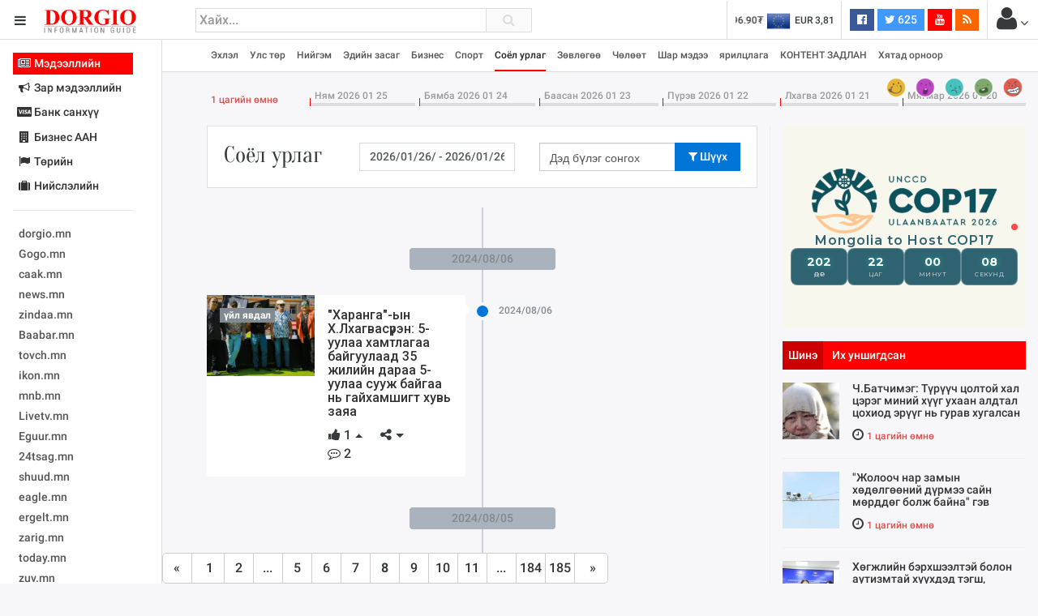

--- FILE ---
content_type: text/html; charset=UTF-8
request_url: https://www.dorgio.mn/index.php/c/9?page=8
body_size: 27094
content:
<!DOCTYPE html>
<!--[if IE 8]>			<html class="ie ie8"> <![endif]-->
<!--[if IE 9]>			<html class="ie ie9"> <![endif]-->
<!--[if gt IE 9]><!-->	
<html lang="mn"> <!--<![endif]-->
<head>
	<meta charset="utf-8" />
	<title>Соёл урлаг &middot; Dorgio.mn</title>

        
    <meta property="fb:pages" content="1557920651155735" />
    
    <script data-ad-client="ca-pub-8445632451652699" async src="https://pagead2.googlesyndication.com/pagead/js/adsbygoogle.js"></script>

<meta http-equiv="X-UA-Compatible" content="IE=edge">
<meta name="viewport" content="width=device-width, initial-scale=1.0, minimum-scale=1.0, shrink-to-fit=no">

<link href="https://fonts.googleapis.com/css?family=Oranienbaum|Roboto:light,normal,medium,bold&subset=cyrillic-ext" rel="stylesheet">
<link rel="stylesheet" type="text/css" href="https://www.dorgio.mn/style/css/style.css?v=0.004">
<link rel="stylesheet" type="text/css" href="https://www.dorgio.mn/style/css/custom.css">

<style type="text/css">
  .wrapper.toggled 
  .sidebar-wrapper{
    width: 200px;
  }
  .sites-list{
    width: 180px;
  }
</style>
<!--[if lt IE 9]>
  <script src="//cdnjs.cloudflare.com/ajax/libs/html5shiv/3.7.3/html5shiv.min.js"></script>
<![endif]-->

<script>
    var apiURL = 'https://www.dorgio.mn/api/',
        rootURL = 'https://www.dorgio.mn/',
        token = 'AmGMin4H2HOQBrP5suK18KQi0aPBdCcvZW5cVnVP';

    window.fbAsyncInit = function() {
        FB.init({
            appId: '1770565343159083',
            xfbml: true,
            version: 'v2.6'
        });
    };

    (function(d, s, id) {
        var js, fjs = d.getElementsByTagName(s)[0];
        if (d.getElementById(id)) {
            return;
        }
        js = d.createElement(s);
        js.id = id;
        js.src = "//connect.facebook.net/mn_MN/sdk.js";
        fjs.parentNode.insertBefore(js, fjs);
    }(document, 'script', 'facebook-jssdk'));
</script>
<script>
  (function(i,s,o,g,r,a,m){i['GoogleAnalyticsObject']=r;i[r]=i[r]||function(){
  (i[r].q=i[r].q||[]).push(arguments)},i[r].l=1*new Date();a=s.createElement(o),
  m=s.getElementsByTagName(o)[0];a.async=1;a.src=g;m.parentNode.insertBefore(a,m)
  })(window,document,'script','//www.google-analytics.com/analytics.js','ga');

  ga('create', 'UA-38984370-1', 'auto');
  ga('send', 'pageview');
</script>
<div id="fb-root"></div>



        
</head>

<body class="bg-faded">
<header class="header">
    <table width="100%">
        <tr>
            <td width="240">
                <div class="head-side">
                    <a href="#menu-toggle" class="btn btn-default text-inverse" id="menu-toggle"><i class="fa fa-bars"></i></a>
                    <a href="https://www.dorgio.mn/index.php"><img src="https://www.dorgio.mn/style/images/logo.png?v=0.0001" class="logo"></a>
                </div>
            </td>
            <td>
                <div class="row">
                    <div class="col-md-5 col-sm-7 col-xs-8">
                        <div class="search-form">
                            <form action="https://www.dorgio.mn/index.php/search">
                                <input type="text" name="s" placeholder="Хайх..." value="" class="form-control">
                                <button type="submit"><i class="fa fa-search"></i></button>
                            </form>
                        </div>
                    </div>
                    <div class="col-md-7 col-sm-5 col-xs-4">
                        <ul class="list-inline pull-right headnav">
                        								 
                            <li class="hidden-md-down">
                                <div class="carousel slide x-rate-slide" data-ride="carousel" data-interval="2000">
                                    <div class="carousel-inner" role="listbox">
                                                                                <div class="carousel-item active"><a href="https://www.dorgio.mn/index.php/xrate/USD" class="text-inverse"><span><img src="https://www.dorgio.mn/style/images/flag/USD.png"></span>USD 3,496.90₮</a></div>
                                                                                <div class="carousel-item "><a href="https://www.dorgio.mn/index.php/xrate/EUR" class="text-inverse"><span><img src="https://www.dorgio.mn/style/images/flag/EUR.png"></span>EUR 3,811.27₮</a></div>
                                                                                <div class="carousel-item "><a href="https://www.dorgio.mn/index.php/xrate/JPY" class="text-inverse"><span><img src="https://www.dorgio.mn/style/images/flag/JPY.png"></span>JPY 27.19₮</a></div>
                                                                                <div class="carousel-item "><a href="https://www.dorgio.mn/index.php/xrate/CHF" class="text-inverse"><span><img src="https://www.dorgio.mn/style/images/flag/CHF.png"></span>CHF 3,824.26₮</a></div>
                                                                                <div class="carousel-item "><a href="https://www.dorgio.mn/index.php/xrate/GBP" class="text-inverse"><span><img src="https://www.dorgio.mn/style/images/flag/GBP.png"></span>GBP 4,265.69₮</a></div>
                                                                            </div>
                                </div>
                            </li>
                            <li class="hidden-xl-down">
                                                            </li>
                            <li class="hidden-sm-down">
                                <ul class="list-inline social">
                                    <li><a href="https://www.facebook.com/Dorgiomn" class="btn text-white facebook-bg btn-sm" target="blank"><i class="fa fa-facebook-official"></i> <span class="fb-count"></span></a></li>
                                    <li><a href="https://twitter.com/dorgiomn" class="btn text-white twitter-bg btn-sm" target="blank"><i class="fa fa-twitter"></i> 625</a></li>
                                    <li><a href="https://www.youtube.com/channel/UCVplbDR_MfJZX8OyZ0nVBFw" class="btn text-white youtube-bg btn-sm" target="blank"><i class="fa fa-youtube"></i></a></li>
                                    <li><a href="https://www.dorgio.mn/rss" class="btn text-white rss-bg btn-sm" target="blank"><i class="fa fa-rss"></i></a></li>
                                </ul>
                            </li>
                            <li class="p-a-0">
                                <div class="dropdown">
	<span class="btn p-a-0" id="GuestMenu" data-toggle="dropdown"><i class="fa fa-user fa-2x"></i> <i class="fa fa-angle-down"></i></span>
    <div class="dropdown-menu" aria-labelledby="GuestMenu">
        <a class="dropdown-item" href="https://www.dorgio.mn/index.php/page/terms">Үйлчилгээний нөхцөл</a>
        <a class="dropdown-item" href="https://www.dorgio.mn/index.php/page/advertisement">Сурталчилгаа байршуулах</a>
        <hr>
        <div class="p-x-1 p-b-1">
            <a href="https://www.dorgio.mn/index.php/user/socialize/facebook" class="btn facebook-bg btn-block text-white"><i class="fa fa-facebook-official"></i> Facebook </a>
        </div>
    </div>
</div>                            </li>
                        </ul>
                    </div>
                </div>
            </td>
        </tr>
    </table>
</header><div class="primary-nav">
    <div class="wrapper">
        <div class="page-content-wrapper p-a-0">
            <div class="container">
            <nav class="navbar navbar-light p-a-0">
                <div class="row hidden-lg-up">
                <div class="col-xs-3">
                    <button class="navbar-toggler" type="button" data-toggle="collapse" data-target="#navPrimary" aria-controls="navPrimary" aria-expanded="false" aria-label="Toggle navigation"><i class="fa fa-bars"></i></button>
                </div>
                <div class="col-xs-9">
                    <div class="btn-group hidden-lg-up pull-xs-right" role="group" id="dmpr" style="margin-top: 6px;">
                        <span class="btn btn-sm btn-primary active" data="content"><i class="fa fa-bookmark"></i> Онцлох</span>
                        <span class="btn btn-sm btn-primary" data="sidebar"><i class="fa fa-history"></i> Шинэ</span>
                    </div>
                </div>
                </div>

                <ul class="navline list-inline pull-left collapse" id="navPrimary">
                    <li>
                       <a href="https://www.dorgio.mn/index.php" >Эхлэл</a>
                    </li>
                                        <li>
                                                    <a href="https://www.dorgio.mn/index.php/c/1" >Улс төр</a>
                                            </li>
                                        <li>
                                                    <a href="https://www.dorgio.mn/index.php/c/2" >Нийгэм</a>
                                            </li>
                                        <li>
                                                    <a href="https://www.dorgio.mn/index.php/c/3" >Эдийн засаг</a>
                                            </li>
                                        <li>
                                                    <a href="https://www.dorgio.mn/index.php/c/6" >Бизнес</a>
                                            </li>
                                        <li>
                                                    <a href="https://www.dorgio.mn/index.php/c/8" >Спорт</a>
                                            </li>
                                        <li>
                                                    <a href="https://www.dorgio.mn/index.php/c/9" class="active">Соёл урлаг</a>
                                            </li>
                                        <li>
                                                    <a href="https://www.dorgio.mn/index.php/c/10" >Зөвлөгөө</a>
                                            </li>
                                        <li>
                                                    <a href="https://www.dorgio.mn/index.php/c/11" >Чөлөөт</a>
                                            </li>
                                        <li>
                                                    <a href="https://www.dorgio.mn/index.php/c/12" >Шар мэдээ</a>
                                            </li>
                                        <li>
                                                    <a href="https://www.dorgio.mn/index.php/c/20" >ярилцлага</a>
                                            </li>
                                        <li>
                                                    <a href="https://www.dorgio.mn/index.php/c/21" >КОНТЕНТ ЗАДЛАН</a>
                                            </li>
                                        <li>
                                                    <a href="https://www.dorgio.mn/index.php/c/23" >Хятад орноор</a>
                                            </li>
                                    </ul>
                <ul class="list-inline pull-right hidden-lg-down">
                                            <li>
                            <a href="https://www.dorgio.mn/index.php/r/1" alt="Хөгжилтэй">
                                <img src="https://www.dorgio.mn/uploads/images/haha64.png" class="hvr-pop">
                            </a>
                        </li>
                                            <li>
                            <a href="https://www.dorgio.mn/index.php/r/2" alt="Гайхамшигтай">
                                <img src="https://www.dorgio.mn/uploads/images/omg64.png" class="hvr-pop">
                            </a>
                        </li>
                                            <li>
                            <a href="https://www.dorgio.mn/index.php/r/3" alt="Гунигтай">
                                <img src="https://www.dorgio.mn/uploads/images/sad64.png" class="hvr-pop">
                            </a>
                        </li>
                                            <li>
                            <a href="https://www.dorgio.mn/index.php/r/4" alt="Жихүүцмээр">
                                <img src="https://www.dorgio.mn/uploads/images/shit64.png" class="hvr-pop">
                            </a>
                        </li>
                                            <li>
                            <a href="https://www.dorgio.mn/index.php/r/5" alt="Үзэн ядмаар">
                                <img src="https://www.dorgio.mn/uploads/images/wrong64.png" class="hvr-pop">
                            </a>
                        </li>
                                    </ul>
            </nav>
            </div>
        </div>
    </div>
</div>

	<div class="wrapper">
		<div class="sidebar-wrapper">
            <div class="p-a-1 fs14 sites-list">
    <ul class="nav nav-pills nav-stacked" role="tablist">
                <li class="nav-item">
            <a href="#sites0" data-toggle="tab" class="nav-link active">
                        	<i class="fa fa-fw fa-newspaper-o "></i>
            	            Мэдээллийн
	           
			</a>
        </li>
                <li class="nav-item">
            <a href="#sites1" data-toggle="tab" class="nav-link ">
                        	<i class="fa fa-fw fa-bullhorn"></i>
            	            Зар мэдээллийн
	           
			</a>
        </li>
                <li class="nav-item">
            <a href="#sites2" data-toggle="tab" class="nav-link ">
                        	<i class="fa fa-fw fa-cc-visa"></i>
            	            Банк санхүү
	           
			</a>
        </li>
                <li class="nav-item">
            <a href="#sites3" data-toggle="tab" class="nav-link ">
                        	<i class="fa fa-fw fa-building "></i>
            	            Бизнес ААН
	           
			</a>
        </li>
                <li class="nav-item">
            <a href="#sites4" data-toggle="tab" class="nav-link ">
                        	<i class="fa fa-fw fa-flag"></i>
            	            Төрийн
	           
			</a>
        </li>
                <li class="nav-item">
            <a href="#sites5" data-toggle="tab" class="nav-link ">
                        	<i class="fa fa-fw fa-suitcase"></i>
            	            Нийслэлийн
	           
			</a>
        </li>
            </ul>
    <hr>
    <div class="tab-content">
                        <div class="tab-pane active" id="sites0" role="tabpanel">
            <ul class="list-unstyled sites">
            <li><a target="_blank"  href="http://dorgio.mn">dorgio.mn</a></li>
            <li><a target="_blank" href="https://Gogo.mn">Gogo.mn</a></li>
            <li><a target="_blank"  href="http://caak.mn">caak.mn</a></li>
            <li><a target="_blank"  href="http://news.mn">news.mn</a></li>
            <li><a target="_blank" href="https://zindaa.mn">zindaa.mn</a></li>
            <li><a target="_blank"  href="http://Baabar.mn">Baabar.mn</a></li>
            <li><a target="_blank"  href="http://tovch.mn">tovch.mn</a></li>
            <li><a target="_blank"  href="http://ikon.mn">ikon.mn</a></li>
            <li><a target="_blank"  href="http://mnb.mn">mnb.mn</a></li>
            <li><a target="_blank"  href="http://Livetv.mn">Livetv.mn</a></li>
            <li><a target="_blank"  href="http://Eguur.mn">Eguur.mn</a></li>
            <li><a target="_blank"  href="http://24tsag.mn">24tsag.mn</a></li>
            <li><a target="_blank"  href="http://shuud.mn">shuud.mn</a></li>
            <li><a target="_blank"  href="http://eagle.mn">eagle.mn</a></li>
            <li><a target="_blank"  href="http://ergelt.mn">ergelt.mn</a></li>
            <li><a target="_blank"  href="http://zarig.mn">zarig.mn</a></li>
            <li><a target="_blank"  href="http://today.mn">today.mn</a></li>
            <li><a target="_blank"  href="http://zuv.mn">zuv.mn</a></li>
            <li><a target="_blank"  href="http://mminfo.mn ">mminfo.mn </a></li>
            <li><a target="_blank"  href="http://ugluu.mn">ugluu.mn</a></li>
            <li><a target="_blank"  href="http://urlag.mn">urlag.mn</a></li>
            <li><a target="_blank"  href="http://unen.mn ">unen.mn </a></li>
            <li><a target="_blank"  href="http://asu.mn">asu.mn</a></li>
            <li><a target="_blank"  href="http://shudarga.mn">shudarga.mn</a></li>
            <li><a target="_blank"  href="http://shuurhai.mn">shuurhai.mn</a></li>
            <li><a target="_blank"  href="http://unuudur.mn">unuudur.mn</a></li>
            <li><a target="_blank"  href="http://isee.mn">isee.mn</a></li>
            <li><a target="_blank"  href="http://mglradio.com">mglradio.com </a></li>
            <li><a target="_blank"  href="http://fact.mn">fact.mn</a></li>
            <li><a target="_blank"  href="http://itoim.mn">itoim.mn</a></li>
            <li><a target="_blank"  href="http://tumen.mn">tumen.mn</a></li>
            <li><a target="_blank"  href="http://shuum.mn ">shuum.mn </a></li>
            <li><a target="_blank"  href="http://times.mn">times.mn</a></li>
            <li><a target="_blank"  href="http://tvmongolia.mn ">tvmongolia.mn </a></li>
            <li><a target="_blank"  href="http://mass.mn">mass.mn</a></li>
            <li><a target="_blank"  href="http://unegui.mn">unegui.mn</a></li>
            <li><a target="_blank"  href="http://assa.mn">assa.mn</a></li>
            <li><a target="_blank"  href="http://toim.mn">toim.mn</a></li>
            <li><a target="_blank"  href="http://tac.mn">tac.mn</a></li>
            <li><a target="_blank"  href="http://paparazzi.mn">paparazzi.mn</a></li>
            <li><a target="_blank"  href="http://unread.today">unread.today
            </ul>
        </div>
                                <div class="tab-pane " id="sites1" role="tabpanel">
            <ul class="list-unstyled sites">
                                <li class="clearfix">
                    <a href="http://ww92.shinezar.mn/" class="pull-xs-left" data-toggle="tooltip" data-placement="right" target="_blank" alt="Shinezar.mn" title="Shinezar.mn">
                            			        	shinezar.mn
			        </a>

                                    </li>
                                <li class="clearfix">
                    <a href="" class="pull-xs-left" data-toggle="tooltip" data-placement="right" target="_blank" alt="san.mn" title="san.mn">
                            			        	http://www.san.mn
			        </a>

                                    </li>
                                <li class="clearfix">
                    <a href="" class="pull-xs-left" data-toggle="tooltip" data-placement="right" target="_blank" alt="avlaa.mn" title="avlaa.mn">
                            			        	http://www.avlaa.mn
			        </a>

                                    </li>
                                <li class="clearfix">
                    <a href="" class="pull-xs-left" data-toggle="tooltip" data-placement="right" target="_blank" alt="1617.mn" title="1617.mn">
                            			        	http://www.1617.mn
			        </a>

                                    </li>
                                <li class="clearfix">
                    <a href="http://www.300.mn" class="pull-xs-left" data-toggle="tooltip" data-placement="right" target="_blank" alt="" title="">
                            			        	300.mn
			        </a>

                                    </li>
                                <li class="clearfix">
                    <a href="http://www.orlogo.mn/cgi-sys/suspendedpage.cgi?lang=mn" class="pull-xs-left" data-toggle="tooltip" data-placement="right" target="_blank" alt="Account Suspended" title="Account Suspended">
                            			        	orlogo.mn
			        </a>

                                    </li>
                                <li class="clearfix">
                    <a href="" class="pull-xs-left" data-toggle="tooltip" data-placement="right" target="_blank" alt="tumniizar.mn" title="tumniizar.mn">
                            			        	http://www.tumniizar.mn
			        </a>

                                    </li>
                                <li class="clearfix">
                    <a href="http://www.zarmedee.mn/" class="pull-xs-left" data-toggle="tooltip" data-placement="right" target="_blank" alt="ZARMEDEE.MN - Үндэсний зарын портал" title="ZARMEDEE.MN - Үндэсний зарын портал">
                            			        	zarmedee.mn
			        </a>

                                    </li>
                                <li class="clearfix">
                    <a href="http://ww16.ugenzar.mn/?sub1=20210312-0510-147f-bab6-75c83130f434" class="pull-xs-left" data-toggle="tooltip" data-placement="right" target="_blank" alt="ugenzar.mn- and nbspThis website is for sale!- and nbspugenzar Resources and Information." title="ugenzar.mn- and nbspThis website is for sale!- and nbspugenzar Resources and Information.">
                            			        	ugenzar.mn
			        </a>

                                    </li>
                                <li class="clearfix">
                    <a href="http://www.zarsuvag.mn/" class="pull-xs-left" data-toggle="tooltip" data-placement="right" target="_blank" alt="Зар | zar | Зарын мангас" title="Зар | zar | Зарын мангас">
                            			        	zarsuvag.mn
			        </a>

                                    </li>
                                <li class="clearfix">
                    <a href="http://www.zar.mn/" class="pull-xs-left" data-toggle="tooltip" data-placement="right" target="_blank" alt="Зар.МН - Цахим худалдаа эндээс эхэлнэ!" title="Зар.МН - Цахим худалдаа эндээс эхэлнэ!">
                            			        	www.zar.mn
			        </a>

                                    </li>
                                <li class="clearfix">
                    <a href="https://43.231.114.150/" class="pull-xs-left" data-toggle="tooltip" data-placement="right" target="_blank" alt="0" title="0">
                            			        	shuurkhaizar.mn
			        </a>

                                    </li>
                                <li class="clearfix">
                    <a href="http://www.ezar.mn/" class="pull-xs-left" data-toggle="tooltip" data-placement="right" target="_blank" alt="Apache2 Debian Default Page: It works" title="Apache2 Debian Default Page: It works">
                            			        	ezar.mn
			        </a>

                                    </li>
                                <li class="clearfix">
                    <a href="" class="pull-xs-left" data-toggle="tooltip" data-placement="right" target="_blank" alt="zarsonin.mn" title="zarsonin.mn">
                            			        	http://www.zarsonin.mn
			        </a>

                                    </li>
                                <li class="clearfix">
                    <a href="" class="pull-xs-left" data-toggle="tooltip" data-placement="right" target="_blank" alt="sainzar.mn" title="sainzar.mn">
                            			        	http://www.sainzar.mn
			        </a>

                                    </li>
                                <li class="clearfix">
                    <a href="https://www.avtozar.mn/" class="pull-xs-left" data-toggle="tooltip" data-placement="right" target="_blank" alt="www.AVTOZAR.mn - Авто зар, Машин зарах, Машины зар, машин хайх, auto zar, avto zar, зарна, машин зарна, хямд зарна, hyamd zarna, zarna, auto, avto, avtozar.mn, avtozar, car, mashin, zar" title="www.AVTOZAR.mn - Авто зар, Машин зарах, Машины зар, машин хайх, auto zar, avto zar, зарна, машин зарна, хямд зарна, hyamd zarna, zarna, auto, avto, avtozar.mn, avtozar, car, mashin, zar">
                            			        	avtozar.mn
			        </a>

                                    </li>
                            </ul>
        </div>
                                <div class="tab-pane " id="sites2" role="tabpanel">
            <ul class="list-unstyled sites">
                                <li class="clearfix">
                    <a href="https://www.mongolbank.mn/" class="pull-xs-left" data-toggle="tooltip" data-placement="right" target="_blank" alt="Монголбанк - Монгол Улсын Төв Банк." title="Монголбанк - Монгол Улсын Төв Банк.">
                            			        	mongolbank.mn
			        </a>

                                    </li>
                                <li class="clearfix">
                    <a href="https://www.xacbank.mn/" class="pull-xs-left" data-toggle="tooltip" data-placement="right" target="_blank" alt="XacBank" title="XacBank">
                            			        	xacbank.mn
			        </a>

                                    </li>
                                <li class="clearfix">
                    <a href="" class="pull-xs-left" data-toggle="tooltip" data-placement="right" target="_blank" alt="Хадгаламж банк" title="Хадгаламж банк">
                            			        	http://www.savingsbank.mn
			        </a>

                                    </li>
                                <li class="clearfix">
                    <a href="https://www.khanbank.com/mn/" class="pull-xs-left" data-toggle="tooltip" data-placement="right" target="_blank" alt="ХААН Банк" title="ХААН Банк">
                            			        	khanbank.com
			        </a>

                                    </li>
                                <li class="clearfix">
                    <a href="https://www.capitronbank.mn/mn/" class="pull-xs-left" data-toggle="tooltip" data-placement="right" target="_blank" alt="Капитрон банк" title="Капитрон банк">
                            			        	capitronbank.mn
			        </a>

                                    </li>
                                <li class="clearfix">
                    <a href="https://capitalbank.mn/webredir.nsf" class="pull-xs-left" data-toggle="tooltip" data-placement="right" target="_blank" alt="IBM iNotes Login" title="IBM iNotes Login">
                            			        	capitalbank.mn
			        </a>

                                    </li>
                                <li class="clearfix">
                    <a href="https://tdbm.mn/mn/" class="pull-xs-left" data-toggle="tooltip" data-placement="right" target="_blank" alt="Trade  and  Development Bank of Mongolia" title="Trade  and  Development Bank of Mongolia">
                            			        	ubcbank.mn
			        </a>

                                    </li>
                                <li class="clearfix">
                    <a href="https://www.tdbm.mn/mn/" class="pull-xs-left" data-toggle="tooltip" data-placement="right" target="_blank" alt="Trade  and  Development Bank of Mongolia" title="Trade  and  Development Bank of Mongolia">
                            			        	tdbm.mn
			        </a>

                                    </li>
                                <li class="clearfix">
                    <a href="https://www.golomtbank.com/" class="pull-xs-left" data-toggle="tooltip" data-placement="right" target="_blank" alt="Голомт банк | Өдөр тутмын банкны шуурхай үйлчилгээ" title="Голомт банк | Өдөр тутмын банкны шуурхай үйлчилгээ">
                            			        	golomtbank.com
			        </a>

                                    </li>
                                <li class="clearfix">
                    <a href="https://www.nibank.mn/person" class="pull-xs-left" data-toggle="tooltip" data-placement="right" target="_blank" alt="Иргэд" title="Иргэд">
                            			        	nibank.mn
			        </a>

                                    </li>
                                <li class="clearfix">
                    <a href="https://transbank.mn/mn" class="pull-xs-left" data-toggle="tooltip" data-placement="right" target="_blank" alt="Тээвэр хөгжлийн банк" title="Тээвэр хөгжлийн банк">
                            			        	creditbank.mn
			        </a>

                                    </li>
                                <li class="clearfix">
                    <a href="https://transbank.mn/mn" class="pull-xs-left" data-toggle="tooltip" data-placement="right" target="_blank" alt="Тээвэр хөгжлийн банк" title="Тээвэр хөгжлийн банк">
                            			        	transbank.mn
			        </a>

                                    </li>
                                <li class="clearfix">
                    <a href="https://www.arigbank.mn/mn" class="pull-xs-left" data-toggle="tooltip" data-placement="right" target="_blank" alt="Ариг Банк - Хадгаламжийн, зээлийн, харилцах дансны үйлчилгээ" title="Ариг Банк - Хадгаламжийн, зээлийн, харилцах дансны үйлчилгээ">
                            			        	erelbank.mn
			        </a>

                                    </li>
                                <li class="clearfix">
                    <a href="https://www.statebank.mn/" class="pull-xs-left" data-toggle="tooltip" data-placement="right" target="_blank" alt="Төрийн банк" title="Төрийн банк">
                            			        	statebank.mn
			        </a>

                                    </li>
                                <li class="clearfix">
                    <a href="https://www.dbm.mn/" class="pull-xs-left" data-toggle="tooltip" data-placement="right" target="_blank" alt="Монгол улсын хөгжлийн банк" title="Монгол улсын хөгжлийн банк">
                            			        	www.dbm.mn
			        </a>

                                    </li>
                                <li class="clearfix">
                    <a href="https://www.ckbank.mn/" class="pull-xs-left" data-toggle="tooltip" data-placement="right" target="_blank" alt="Иргэдийн банк - Чингис Хаан Банк" title="Иргэдийн банк - Чингис Хаан Банк">
                            			        	ckbank.mn
			        </a>

                                    </li>
                                <li class="clearfix">
                    <a href="http://www.creditmongol.mn/frontpage" class="pull-xs-left" data-toggle="tooltip" data-placement="right" target="_blank" alt="0" title="0">
                            			        	creditmongol.mn
			        </a>

                                    </li>
                                <li class="clearfix">
                    <a href="https://www.bid.mn/" class="pull-xs-left" data-toggle="tooltip" data-placement="right" target="_blank" alt="БИД ББСБ" title="БИД ББСБ">
                            			        	bid-finance.mn
			        </a>

                                    </li>
                                <li class="clearfix">
                    <a href="https://www.omz.mn/cgi-sys/suspendedpage.cgi" class="pull-xs-left" data-toggle="tooltip" data-placement="right" target="_blank" alt="cPanel Redirect" title="cPanel Redirect">
                            			        	www.omz.mn
			        </a>

                                    </li>
                                <li class="clearfix">
                    <a href="http://just40.justhost.com/suspended.page/disabled.cgi/www.transcapital.mn" class="pull-xs-left" data-toggle="tooltip" data-placement="right" target="_blank" alt="This website is currently unavailable." title="This website is currently unavailable.">
                            			        	transcapital.mn
			        </a>

                                    </li>
                                <li class="clearfix">
                    <a href="http://www.netcapital.mn/" class="pull-xs-left" data-toggle="tooltip" data-placement="right" target="_blank" alt="Нэткапитал санхүүгийн групп" title="Нэткапитал санхүүгийн групп">
                            			        	netcapital.mn
			        </a>

                                    </li>
                                <li class="clearfix">
                    <a href="http://www.newfund.mn/cgi-sys/suspendedpage.cgi" class="pull-xs-left" data-toggle="tooltip" data-placement="right" target="_blank" alt="Account Suspended" title="Account Suspended">
                            			        	newfund.mn
			        </a>

                                    </li>
                                <li class="clearfix">
                    <a href="http://www.gp.mn/cgi-sys/suspendedpage.cgi" class="pull-xs-left" data-toggle="tooltip" data-placement="right" target="_blank" alt="0" title="0">
                            			        	www.gp.mn
			        </a>

                                    </li>
                                <li class="clearfix">
                    <a href="https://mfg.mn/" class="pull-xs-left" data-toggle="tooltip" data-placement="right" target="_blank" alt="0" title="0">
                            			        	www.mfg.mn
			        </a>

                                    </li>
                                <li class="clearfix">
                    <a href="https://mfg.mn/" class="pull-xs-left" data-toggle="tooltip" data-placement="right" target="_blank" alt="0" title="0">
                            			        	www.mfg.mn
			        </a>

                                    </li>
                                <li class="clearfix">
                    <a href="" class="pull-xs-left" data-toggle="tooltip" data-placement="right" target="_blank" alt="Экокапитал" title="Экокапитал">
                            			        	http://www.ecocapital.mn
			        </a>

                                    </li>
                                <li class="clearfix">
                    <a href="http://www.mobifinance.mn/cgi-sys/suspendedpage.cgi" class="pull-xs-left" data-toggle="tooltip" data-placement="right" target="_blank" alt="Account Suspended" title="Account Suspended">
                            			        	mobifinance.mn
			        </a>

                                    </li>
                                <li class="clearfix">
                    <a href="" class="pull-xs-left" data-toggle="tooltip" data-placement="right" target="_blank" alt="Фүжи Холдинг" title="Фүжи Холдинг">
                            			        	http://www.fujiholding.mn
			        </a>

                                    </li>
                                <li class="clearfix">
                    <a href="" class="pull-xs-left" data-toggle="tooltip" data-placement="right" target="_blank" alt="Газар Капитал" title="Газар Капитал">
                            			        	http://www.gazarholding.mn
			        </a>

                                    </li>
                                <li class="clearfix">
                    <a href="http://www.letforex.mn/" class="pull-xs-left" data-toggle="tooltip" data-placement="right" target="_blank" alt="0" title="0">
                            			        	letforex.mn
			        </a>

                                    </li>
                                <li class="clearfix">
                    <a href="" class="pull-xs-left" data-toggle="tooltip" data-placement="right" target="_blank" alt="Их Мөнхгол" title="Их Мөнхгол">
                            			        	http://www.arvinkhur.mn
			        </a>

                                    </li>
                                <li class="clearfix">
                    <a href="https://bsbgroup.mn/" class="pull-xs-left" data-toggle="tooltip" data-placement="right" target="_blank" alt="БСБ ГРУПП албан ёсны вэб сайт - БСБ Групп албан ёсны вэб сайт" title="БСБ ГРУПП албан ёсны вэб сайт - БСБ Групп албан ёсны вэб сайт">
                            			        	bsbgroup.mn
			        </a>

                                    </li>
                                <li class="clearfix">
                    <a href="" class="pull-xs-left" data-toggle="tooltip" data-placement="right" target="_blank" alt="general finance" title="general finance">
                            			        	http://www.generalfinance.mn
			        </a>

                                    </li>
                                <li class="clearfix">
                    <a href="http://chonofinance.mn/home/expired" class="pull-xs-left" data-toggle="tooltip" data-placement="right" target="_blank" alt="Үйлчилгээний хугацаа дууссан!" title="Үйлчилгээний хугацаа дууссан!">
                            			        	chonofinance.mn
			        </a>

                                    </li>
                            </ul>
        </div>
                                <div class="tab-pane " id="sites3" role="tabpanel">
            <ul class="list-unstyled sites">
                                <li class="clearfix">
                    <a href="http://www.gm2.co/" class="pull-xs-left" data-toggle="tooltip" data-placement="right" target="_blank" alt="gm2.mn Гуанжоу бизнесийн үйлчилгээ" title="gm2.mn Гуанжоу бизнесийн үйлчилгээ">
                            			        	Гуанжу хувцасны бизнесийн сайт
			        </a>

                                    </li>
                                <li class="clearfix">
                    <a href="https://www.erdenetmc.mn/" class="pull-xs-left" data-toggle="tooltip" data-placement="right" target="_blank" alt="Нүүр хуудас |  and quot;Эрдэнэт үйлдвэр and quot; ТӨҮГ" title="Нүүр хуудас |  and quot;Эрдэнэт үйлдвэр and quot; ТӨҮГ">
                            			        	erdenetmc.mn
			        </a>

                                    </li>
                                <li class="clearfix">
                    <a href="https://mcs.mn/mn/" class="pull-xs-left" data-toggle="tooltip" data-placement="right" target="_blank" alt="Нүүр -" title="Нүүр -">
                            			        	www.mcs.mn
			        </a>

                                    </li>
                                <li class="clearfix">
                    <a href="http://www.mak.mn/cgi-sys/suspendedpage.cgi" class="pull-xs-left" data-toggle="tooltip" data-placement="right" target="_blank" alt="Account Suspended" title="Account Suspended">
                            			        	www.mak.mn
			        </a>

                                    </li>
                                <li class="clearfix">
                    <a href="https://greensoft.mn/" class="pull-xs-left" data-toggle="tooltip" data-placement="right" target="_blank" alt="Вэб сайт хийх үйлчилгээ | Website hiih | вэб сайт хийнэ | Вэб сайт хийдэг компани | Веб сайт | вебсайт хийнэ | маркетингийн агентлаг | Үнийн санал | Грийн Софт ХХК" title="Вэб сайт хийх үйлчилгээ | Website hiih | вэб сайт хийнэ | Вэб сайт хийдэг компани | Веб сайт | вебсайт хийнэ | маркетингийн агентлаг | Үнийн санал | Грийн Софт ХХК">
                            			        	greensoft.mn
			        </a>

                                    </li>
                                <li class="clearfix">
                    <a href="https://itools.mn/" class="pull-xs-left" data-toggle="tooltip" data-placement="right" target="_blank" alt="Вэб хостинг, Домэйн нэр, Сервер түрээс - Айтүүлс ХК" title="Вэб хостинг, Домэйн нэр, Сервер түрээс - Айтүүлс ХК">
                            			        	itools.mn
			        </a>

                                    </li>
                                <li class="clearfix">
                    <a href="https://www.energyresources.mn/" class="pull-xs-left" data-toggle="tooltip" data-placement="right" target="_blank" alt="Энержи Ресурс ХХК" title="Энержи Ресурс ХХК">
                            			        	energyresources.mn
			        </a>

                                    </li>
                                <li class="clearfix">
                    <a href="https://petrovis.mn/" class="pull-xs-left" data-toggle="tooltip" data-placement="right" target="_blank" alt="Петровис хөгжил түгээнэ / Петровис групп" title="Петровис хөгжил түгээнэ / Петровис групп">
                            			        	petrovis.mn
			        </a>

                                    </li>
                                <li class="clearfix">
                    <a href="https://www.ot.mn/" class="pull-xs-left" data-toggle="tooltip" data-placement="right" target="_blank" alt=" and quot;Оюу толгой and quot; ХХК" title=" and quot;Оюу толгой and quot; ХХК">
                            			        	ot.mn
			        </a>

                                    </li>
                                <li class="clearfix">
                    <a href="http://topazhospital.mn/cgi-sys/suspendedpage.cgi" class="pull-xs-left" data-toggle="tooltip" data-placement="right" target="_blank" alt="0" title="0">
                            			        	topazhospital.mn
			        </a>

                                    </li>
                                <li class="clearfix">
                    <a href="https://www.apu.mn/" class="pull-xs-left" data-toggle="tooltip" data-placement="right" target="_blank" alt="АПУ ХК" title="АПУ ХК">
                            			        	www.apu.mn
			        </a>

                                    </li>
                                <li class="clearfix">
                    <a href="" class="pull-xs-left" data-toggle="tooltip" data-placement="right" target="_blank" alt="Номин Холдинг" title="Номин Холдинг">
                            			        	http://www.nomin.mn/holding
			        </a>

                                    </li>
                                <li class="clearfix">
                    <a href="https://www.hugedomains.com/domain_profile.cfm?d=wagnerasia.com" class="pull-xs-left" data-toggle="tooltip" data-placement="right" target="_blank" alt="WagnerAsia.com is for sale | HugeDomains" title="WagnerAsia.com is for sale | HugeDomains">
                            			        	wagnerasia.com
			        </a>

                                    </li>
                                <li class="clearfix">
                    <a href="https://bodigroup.mn/" class="pull-xs-left" data-toggle="tooltip" data-placement="right" target="_blank" alt="Bodi Group - Бодь Групп" title="Bodi Group - Бодь Групп">
                            			        	bodi.mn
			        </a>

                                    </li>
                                <li class="clearfix">
                    <a href="http://www.petroleum.mn/cgi-sys/suspendedpage.cgi" class="pull-xs-left" data-toggle="tooltip" data-placement="right" target="_blank" alt="0" title="0">
                            			        	petroleum.mn
			        </a>

                                    </li>
                                <li class="clearfix">
                    <a href="http://www.shunkhlai.mn/" class="pull-xs-left" data-toggle="tooltip" data-placement="right" target="_blank" alt="ШУНХЛАЙ ХХК" title="ШУНХЛАЙ ХХК">
                            			        	shunkhlai.mn
			        </a>

                                    </li>
                                <li class="clearfix">
                    <a href="http://monnis.com/home" class="pull-xs-left" data-toggle="tooltip" data-placement="right" target="_blank" alt="MONNIS - The Group" title="MONNIS - The Group">
                            			        	monnis.com
			        </a>

                                    </li>
                                <li class="clearfix">
                    <a href="https://rio.mn/" class="pull-xs-left" data-toggle="tooltip" data-placement="right" target="_blank" alt="Онлайн худалдааны төв сайт" title="Онлайн худалдааны төв сайт">
                            			        	tavanbogd.com
			        </a>

                                    </li>
                                <li class="clearfix">
                    <a href="http://smgroup.mn/en/home_en/" class="pull-xs-left" data-toggle="tooltip" data-placement="right" target="_blank" alt="Sod Mongol Group  and #8211; Since 1999" title="Sod Mongol Group  and #8211; Since 1999">
                            			        	smgroup.mn
			        </a>

                                    </li>
                                <li class="clearfix">
                    <a href="http://www.vitafit.mn/cgi-sys/suspendedpage.cgi" class="pull-xs-left" data-toggle="tooltip" data-placement="right" target="_blank" alt="Account Suspended" title="Account Suspended">
                            			        	vitafit.mn
			        </a>

                                    </li>
                                <li class="clearfix">
                    <a href="http://www.m-oil.mn/" class="pull-xs-left" data-toggle="tooltip" data-placement="right" target="_blank" alt="M-OIL GROUP" title="M-OIL GROUP">
                            			        	m-oil.mn
			        </a>

                                    </li>
                                <li class="clearfix">
                    <a href="http://tsairt.mn/cgi-sys/suspendedpage.cgi" class="pull-xs-left" data-toggle="tooltip" data-placement="right" target="_blank" alt="Account Suspended" title="Account Suspended">
                            			        	tsairt.mn
			        </a>

                                    </li>
                                <li class="clearfix">
                    <a href="https://www.facebook.com/login.php?next=https%3a%2f%2fwww.facebook.com%2faltandornodmongol" class="pull-xs-left" data-toggle="tooltip" data-placement="right" target="_blank" alt="0" title="0">
                            			        	facebook.com
			        </a>

                                    </li>
                                <li class="clearfix">
                    <a href="" class="pull-xs-left" data-toggle="tooltip" data-placement="right" target="_blank" alt="Жаст Ойл" title="Жаст Ойл">
                            			        	http://www.justgroup.mn
			        </a>

                                    </li>
                                <li class="clearfix">
                    <a href="http://www.khurdgroup.mn/cgi-sys/suspendedpage.cgi" class="pull-xs-left" data-toggle="tooltip" data-placement="right" target="_blank" alt="Account Suspended" title="Account Suspended">
                            			        	khurdgroup.mn
			        </a>

                                    </li>
                                <li class="clearfix">
                    <a href="http://tpp4.energy.mn/" class="pull-xs-left" data-toggle="tooltip" data-placement="right" target="_blank" alt="Changed our domain" title="Changed our domain">
                            			        	energy.mn
			        </a>

                                    </li>
                                <li class="clearfix">
                    <a href="https://maxgroup.mn/" class="pull-xs-left" data-toggle="tooltip" data-placement="right" target="_blank" alt="МАКС ГРУПП | ИЛҮҮ САЙХАН МОНГОЛЫН ТӨЛӨӨ" title="МАКС ГРУПП | ИЛҮҮ САЙХАН МОНГОЛЫН ТӨЛӨӨ">
                            			        	maxgroup.mn
			        </a>

                                    </li>
                                <li class="clearfix">
                    <a href="" class="pull-xs-left" data-toggle="tooltip" data-placement="right" target="_blank" alt="БСБ Сервис" title="БСБ Сервис">
                            			        	http://www.bsb.mn
			        </a>

                                    </li>
                                <li class="clearfix">
                    <a href="https://www.skytel.mn/" class="pull-xs-left" data-toggle="tooltip" data-placement="right" target="_blank" alt="СКАЙтел - Ирээдүйг өнгөлнө | Гар утас | 4G LTE" title="СКАЙтел - Ирээдүйг өнгөлнө | Гар утас | 4G LTE">
                            			        	skytel.mn
			        </a>

                                    </li>
                                <li class="clearfix">
                    <a href="http://narangroup.mn/" class="pull-xs-left" data-toggle="tooltip" data-placement="right" target="_blank" alt="0" title="0">
                            			        	narangroup.mn
			        </a>

                                    </li>
                                <li class="clearfix">
                    <a href="http://www.mongoltamkhiso.mn/cgi-sys/suspendedpage.cgi" class="pull-xs-left" data-toggle="tooltip" data-placement="right" target="_blank" alt="Account Suspended" title="Account Suspended">
                            			        	mongoltamkhiso.mn
			        </a>

                                    </li>
                                <li class="clearfix">
                    <a href="" class="pull-xs-left" data-toggle="tooltip" data-placement="right" target="_blank" alt="Очир Ундраа" title="Очир Ундраа">
                            			        	http://www.ochir-undraa.mn
			        </a>

                                    </li>
                                <li class="clearfix">
                    <a href="" class="pull-xs-left" data-toggle="tooltip" data-placement="right" target="_blank" alt="Дархан Төмөрлөгийн үйлдвэр" title="Дархан Төмөрлөгийн үйлдвэр">
                            			        	http://tumurlug.e-darkhan.com/
			        </a>

                                    </li>
                                <li class="clearfix">
                    <a href="https://khaandaatgal.mn/cgi-sys/suspendedpage.cgi" class="pull-xs-left" data-toggle="tooltip" data-placement="right" target="_blank" alt="Account Suspended" title="Account Suspended">
                            			        	www.msm.mn
			        </a>

                                    </li>
                                <li class="clearfix">
                    <a href="https://monos.mn/mn/" class="pull-xs-left" data-toggle="tooltip" data-placement="right" target="_blank" alt="Монос Групп / Monos Group | Монос Групп  and #8211; Монгол оюун сэтгэлгээг дэлхийд таниулна. Эм Үйлдвэрлэлийг Дэлхийн жишигт." title="Монос Групп / Monos Group | Монос Групп  and #8211; Монгол оюун сэтгэлгээг дэлхийд таниулна. Эм Үйлдвэрлэлийг Дэлхийн жишигт.">
                            			        	monos.mn
			        </a>

                                    </li>
                                <li class="clearfix">
                    <a href="http://www.newprogressgroup.mn/cgi-sys/suspendedpage.cgi" class="pull-xs-left" data-toggle="tooltip" data-placement="right" target="_blank" alt="Айтүүлс ХК |  and quot;i-Safe Space and quot; хостингийн үйлчилгэ" title="Айтүүлс ХК |  and quot;i-Safe Space and quot; хостингийн үйлчилгэ">
                            			        	newprogressgroup.mn
			        </a>

                                    </li>
                                <li class="clearfix">
                    <a href="" class="pull-xs-left" data-toggle="tooltip" data-placement="right" target="_blank" alt="Бимекс Холдинг" title="Бимекс Холдинг">
                            			        	http://www.bimex.mn
			        </a>

                                    </li>
                                <li class="clearfix">
                    <a href="https://www.unitel.mn/unitel/" class="pull-xs-left" data-toggle="tooltip" data-placement="right" target="_blank" alt="Unitel Group" title="Unitel Group">
                            			        	unitel.mn
			        </a>

                                    </li>
                                <li class="clearfix">
                    <a href="" class="pull-xs-left" data-toggle="tooltip" data-placement="right" target="_blank" alt="Бишрэлт Холдинг" title="Бишрэлт Холдинг">
                            			        	http://bishrelt.mn
			        </a>

                                    </li>
                                <li class="clearfix">
                    <a href="http://tes3.energy.mn/" class="pull-xs-left" data-toggle="tooltip" data-placement="right" target="_blank" alt="Дулааны III цахилгаан станц" title="Дулааны III цахилгаан станц">
                            			        	energy.mn
			        </a>

                                    </li>
                                <li class="clearfix">
                    <a href="http://monpolymet.mn/" class="pull-xs-left" data-toggle="tooltip" data-placement="right" target="_blank" alt="Монполимет Групп  and #8211; Жишиг нөхөн сэргээгч" title="Монполимет Групп  and #8211; Жишиг нөхөн сэргээгч">
                            			        	monpolymet.mn
			        </a>

                                    </li>
                                <li class="clearfix">
                    <a href="https://khanbogd.mn/" class="pull-xs-left" data-toggle="tooltip" data-placement="right" target="_blank" alt="HOME PAGE - Khanbogd Cashmere" title="HOME PAGE - Khanbogd Cashmere">
                            			        	khanbogd.mn
			        </a>

                                    </li>
                                <li class="clearfix">
                    <a href="https://www.gobi.mn/cgi-sys/suspendedpage.cgi" class="pull-xs-left" data-toggle="tooltip" data-placement="right" target="_blank" alt="Айтүүлс ХК |  and quot;i-Safe Space and quot; хостингийн үйлчилгээ" title="Айтүүлс ХК |  and quot;i-Safe Space and quot; хостингийн үйлчилгээ">
                            			        	gobi.mn
			        </a>

                                    </li>
                                <li class="clearfix">
                    <a href="http://energy.gov.mn/" class="pull-xs-left" data-toggle="tooltip" data-placement="right" target="_blank" alt="Эрчим хүчний яам" title="Эрчим хүчний яам">
                            			        	energy.gov.mn
			        </a>

                                    </li>
                                <li class="clearfix">
                    <a href="https://hera.mn/en/shop" class="pull-xs-left" data-toggle="tooltip" data-placement="right" target="_blank" alt="Shop | Hera Equipment Group" title="Shop | Hera Equipment Group">
                            			        	hera.mn
			        </a>

                                    </li>
                                <li class="clearfix">
                    <a href="http://cbs.mobinet.mn/cgi-sys/movingpage.cgi" class="pull-xs-left" data-toggle="tooltip" data-placement="right" target="_blank" alt="0" title="0">
                            			        	mts.mn
			        </a>

                                    </li>
                                <li class="clearfix">
                    <a href="https://blastcompany.mn/" class="pull-xs-left" data-toggle="tooltip" data-placement="right" target="_blank" alt="БЛАСТ ХХК" title="БЛАСТ ХХК">
                            			        	blastcompany.mn
			        </a>

                                    </li>
                                <li class="clearfix">
                    <a href="https://mn.oriflame.com/" class="pull-xs-left" data-toggle="tooltip" data-placement="right" target="_blank" alt="Oriflame | Oriflame Cosmetics" title="Oriflame | Oriflame Cosmetics">
                            			        	oriflame.com
			        </a>

                                    </li>
                                <li class="clearfix">
                    <a href="https://www.facebook.com/login.php?next=https%3a%2f%2fwww.facebook.com%2fpages%2f%25d0%25ad%25d1%2580%25d0%25b4%25d1%258d%25d0%25bd%25d1%258d%25d1%2582-%25d0%25a5%25d0%25b8%25d0%25b2%25d1%2581-%25d0%25a5%25d0%25a5%25d0%259a%2f326809437412531%3ffref%3dts" class="pull-xs-left" data-toggle="tooltip" data-placement="right" target="_blank" alt="0" title="0">
                            			        	facebook.com
			        </a>

                                    </li>
                                <li class="clearfix">
                    <a href="http://gem.mn/welcome/" class="pull-xs-left" data-toggle="tooltip" data-placement="right" target="_blank" alt="Жем Интернэшнл ХХК" title="Жем Интернэшнл ХХК">
                            			        	www.gem.mn
			        </a>

                                    </li>
                                <li class="clearfix">
                    <a href="http://transco.energy.mn/" class="pull-xs-left" data-toggle="tooltip" data-placement="right" target="_blank" alt="0" title="0">
                            			        	energy.mn
			        </a>

                                    </li>
                                <li class="clearfix">
                    <a href="http://www.ufc.mn/cgi-sys/suspendedpage.cgi" class="pull-xs-left" data-toggle="tooltip" data-placement="right" target="_blank" alt="Account Suspended" title="Account Suspended">
                            			        	www.ufc.mn
			        </a>

                                    </li>
                                <li class="clearfix">
                    <a href="https://khutulcement.mn/cgi-sys/suspendedpage.cgi" class="pull-xs-left" data-toggle="tooltip" data-placement="right" target="_blank" alt="Account Suspended" title="Account Suspended">
                            			        	khutulcement.mn
			        </a>

                                    </li>
                                <li class="clearfix">
                    <a href="http://teso.mn/cgi-sys/suspendedpage.cgi" class="pull-xs-left" data-toggle="tooltip" data-placement="right" target="_blank" alt="Айтүүлс ХК |  and quot;i-Safe Space and quot; хостингийн үйлчилгээ" title="Айтүүлс ХК |  and quot;i-Safe Space and quot; хостингийн үйлчилгээ">
                            			        	teso.mn
			        </a>

                                    </li>
                                <li class="clearfix">
                    <a href="https://tsakhiur.com/" class="pull-xs-left" data-toggle="tooltip" data-placement="right" target="_blank" alt="Home - Цахиур ХХК" title="Home - Цахиур ХХК">
                            			        	tsakhiur.com
			        </a>

                                    </li>
                                <li class="clearfix">
                    <a href="http://www.tuushin.mn/cgi-sys/suspendedpage.cgi" class="pull-xs-left" data-toggle="tooltip" data-placement="right" target="_blank" alt="0" title="0">
                            			        	tuushin.mn
			        </a>

                                    </li>
                                <li class="clearfix">
                    <a href="https://tsast.mn/404.html" class="pull-xs-left" data-toggle="tooltip" data-placement="right" target="_blank" alt="404 - PAGE NOT FOUND" title="404 - PAGE NOT FOUND">
                            			        	tsast.mn
			        </a>

                                    </li>
                                <li class="clearfix">
                    <a href="https://bestwesternmongolia.mn/" class="pull-xs-left" data-toggle="tooltip" data-placement="right" target="_blank" alt="Hotel in Ulaanbaatar - 5 Star | Best Western Premier Tuushin Hotel | Best Western Premier Tuushin Hotel/Ulaanbaatar/Hotel-BestWestern-Premier-Tuushin" title="Hotel in Ulaanbaatar - 5 Star | Best Western Premier Tuushin Hotel | Best Western Premier Tuushin Hotel/Ulaanbaatar/Hotel-BestWestern-Premier-Tuushin">
                            			        	mera.mn
			        </a>

                                    </li>
                                <li class="clearfix">
                    <a href="http://beren.mn/cgi-sys/suspendedpage.cgi" class="pull-xs-left" data-toggle="tooltip" data-placement="right" target="_blank" alt="Account Suspended" title="Account Suspended">
                            			        	beren.mn
			        </a>

                                    </li>
                                <li class="clearfix">
                    <a href="https://www.altaiholding.mn/" class="pull-xs-left" data-toggle="tooltip" data-placement="right" target="_blank" alt="..:: Altaiholding LLC ::.." title="..:: Altaiholding LLC ::..">
                            			        	altaiholding.mn
			        </a>

                                    </li>
                                <li class="clearfix">
                    <a href="http://www.hmm.mn/cgi-sys/suspendedpage.cgi" class="pull-xs-left" data-toggle="tooltip" data-placement="right" target="_blank" alt="Account Suspended" title="Account Suspended">
                            			        	www.hmm.mn
			        </a>

                                    </li>
                                <li class="clearfix">
                    <a href="https://www.cosmo.mn/cgi-sys/suspendedpage.cgi" class="pull-xs-left" data-toggle="tooltip" data-placement="right" target="_blank" alt="Account Suspended" title="Account Suspended">
                            			        	cosmo.mn
			        </a>

                                    </li>
                                <li class="clearfix">
                    <a href="http://labornet.mn/?pagetype=company&amp;userid=265844" class="pull-xs-left" data-toggle="tooltip" data-placement="right" target="_blank" alt="ХХҮЕГ" title="ХХҮЕГ">
                            			        	labornet.mn
			        </a>

                                    </li>
                                <li class="clearfix">
                    <a href="" class="pull-xs-left" data-toggle="tooltip" data-placement="right" target="_blank" alt="Боса Холдинг ХХk" title="Боса Холдинг ХХk">
                            			        	http://www.bosa.mn
			        </a>

                                    </li>
                                <li class="clearfix">
                    <a href="https://gmobile.mn/" class="pull-xs-left" data-toggle="tooltip" data-placement="right" target="_blank" alt="GMobile Үндэсний Оператор" title="GMobile Үндэсний Оператор">
                            			        	g-mobile.mn
			        </a>

                                    </li>
                                <li class="clearfix">
                    <a href="https://technikimport.mn/maintenance/" class="pull-xs-left" data-toggle="tooltip" data-placement="right" target="_blank" alt="Нүүр - Техник Импорт ХК" title="Нүүр - Техник Импорт ХК">
                            			        	technikimport.mn
			        </a>

                                    </li>
                                <li class="clearfix">
                    <a href="http://www.voltam.mn/" class="pull-xs-left" data-toggle="tooltip" data-placement="right" target="_blank" alt="Voltam.mn Coming soon" title="Voltam.mn Coming soon">
                            			        	voltam.mn
			        </a>

                                    </li>
                                <li class="clearfix">
                    <a href="" class="pull-xs-left" data-toggle="tooltip" data-placement="right" target="_blank" alt="ТБД-Андууд" title="ТБД-Андууд">
                            			        	https://www.facebook.com/tbdanduud
			        </a>

                                    </li>
                                <li class="clearfix">
                    <a href="https://www.facebook.com/login/?next=https%3a%2f%2fwww.facebook.com%2fgroups%2f403130163114291%2f%3ffref%3dts" class="pull-xs-left" data-toggle="tooltip" data-placement="right" target="_blank" alt="0" title="0">
                            			        	facebook.com
			        </a>

                                    </li>
                                <li class="clearfix">
                    <a href="https://dulaan.mn/login" class="pull-xs-left" data-toggle="tooltip" data-placement="right" target="_blank" alt="&quot;Улаанбаатар Дулааны Сүлжээ&quot; ТӨХК" title="&quot;Улаанбаатар Дулааны Сүлжээ&quot; ТӨХК">
                            			        	energy.mn
			        </a>

                                    </li>
                                <li class="clearfix">
                    <a href="" class="pull-xs-left" data-toggle="tooltip" data-placement="right" target="_blank" alt="М Кей Ай" title="М Кей Ай">
                            			        	http://yp.mn/view_details.php?browse=profile&amp;id=2
			        </a>

                                    </li>
                                <li class="clearfix">
                    <a href="" class="pull-xs-left" data-toggle="tooltip" data-placement="right" target="_blank" alt="Бридж Групп" title="Бридж Групп">
                            			        	http://www.bridgegroup.mn/web.nsf/index?openform
			        </a>

                                    </li>
                                <li class="clearfix">
                    <a href="http://uguuj.mn/cgi-sys/suspendedpage.cgi" class="pull-xs-left" data-toggle="tooltip" data-placement="right" target="_blank" alt="Account Suspended" title="Account Suspended">
                            			        	uguuj.mn
			        </a>

                                    </li>
                                <li class="clearfix">
                    <a href="http://www.e-procurement.mn/" class="pull-xs-left" data-toggle="tooltip" data-placement="right" target="_blank" alt="e-Procurement - Mongolian Financial News, Investments, Economy" title="e-Procurement - Mongolian Financial News, Investments, Economy">
                            			        	e-procurement.mn
			        </a>

                                    </li>
                                <li class="clearfix">
                    <a href="https://www.mongolchamber.mn/mn/" class="pull-xs-left" data-toggle="tooltip" data-placement="right" target="_blank" alt="Монголын Үндэсний Худалдаа Аж Үйлдвэрийн Танхим" title="Монголын Үндэсний Худалдаа Аж Үйлдвэрийн Танхим">
                            			        	mongolchamber.mn
			        </a>

                                    </li>
                                <li class="clearfix">
                    <a href="http://www.namir.mn/" class="pull-xs-left" data-toggle="tooltip" data-placement="right" target="_blank" alt="Намир" title="Намир">
                            			        	namir.mn
			        </a>

                                    </li>
                                <li class="clearfix">
                    <a href="http://monroad.mn/cgi-sys/suspendedpage.cgi" class="pull-xs-left" data-toggle="tooltip" data-placement="right" target="_blank" alt="Account Suspended" title="Account Suspended">
                            			        	monroad.mn
			        </a>

                                    </li>
                                <li class="clearfix">
                    <a href="http://www.munkhiin-useg.mn/cgi-sys/suspendedpage.cgi" class="pull-xs-left" data-toggle="tooltip" data-placement="right" target="_blank" alt="Account Suspended" title="Account Suspended">
                            			        	munkhiin-useg.mn
			        </a>

                                    </li>
                                <li class="clearfix">
                    <a href="https://dpp.energy.mn/" class="pull-xs-left" data-toggle="tooltip" data-placement="right" target="_blank" alt="&quot;ДДЦС&quot; ТӨХК" title="&quot;ДДЦС&quot; ТӨХК">
                            			        	energy.mn
			        </a>

                                    </li>
                                <li class="clearfix">
                    <a href="" class="pull-xs-left" data-toggle="tooltip" data-placement="right" target="_blank" alt="Тэдмэнт" title="Тэдмэнт">
                            			        	http://www.tedment.mn
			        </a>

                                    </li>
                                <li class="clearfix">
                    <a href="http://globalbridge.mn/cgi-sys/suspendedpage.cgi" class="pull-xs-left" data-toggle="tooltip" data-placement="right" target="_blank" alt="Page Not Found - 404" title="Page Not Found - 404">
                            			        	globalbridge.mn
			        </a>

                                    </li>
                                <li class="clearfix">
                    <a href="http://sharyngol.mn/cgi-sys/suspendedpage.cgi" class="pull-xs-left" data-toggle="tooltip" data-placement="right" target="_blank" alt="Айтүүлс ХК |  and quot;i-Safe Space and quot; хостингийн үйлчилгэ" title="Айтүүлс ХК |  and quot;i-Safe Space and quot; хостингийн үйлчилгэ">
                            			        	sharyngol.com
			        </a>

                                    </li>
                                <li class="clearfix">
                    <a href="https://sansarcatv.mn/" class="pull-xs-left" data-toggle="tooltip" data-placement="right" target="_blank" alt="Сансар Кабель" title="Сансар Кабель">
                            			        	sansarcatv.mn
			        </a>

                                    </li>
                                <li class="clearfix">
                    <a href="http://casstown.mn/cgi-sys/suspendedpage.cgi" class="pull-xs-left" data-toggle="tooltip" data-placement="right" target="_blank" alt="Account Suspended" title="Account Suspended">
                            			        	casstown.mn
			        </a>

                                    </li>
                                <li class="clearfix">
                    <a href="http://greencity.mn/cgi-sys/suspendedpage.cgi" class="pull-xs-left" data-toggle="tooltip" data-placement="right" target="_blank" alt="Contact Support" title="Contact Support">
                            			        	greencity.mn
			        </a>

                                    </li>
                                <li class="clearfix">
                    <a href="http://www.nuudelchin.mn/home.shtml;jsessionid=0fda282607c07c989e9ced4dacbd37b7" class="pull-xs-left" data-toggle="tooltip" data-placement="right" target="_blank" alt="Нүүдэлчин группNuudelchin group" title="Нүүдэлчин группNuudelchin group">
                            			        	nuudelchin.mn
			        </a>

                                    </li>
                                <li class="clearfix">
                    <a href="http://www.materialimpex.mn/cgi-sys/suspendedpage.cgi" class="pull-xs-left" data-toggle="tooltip" data-placement="right" target="_blank" alt="Account Suspended" title="Account Suspended">
                            			        	materialimpex.mn
			        </a>

                                    </li>
                                <li class="clearfix">
                    <a href="http://www.gangarholding.mn/" class="pull-xs-left" data-toggle="tooltip" data-placement="right" target="_blank" alt="gangarholding.mn" title="gangarholding.mn">
                            			        	gangarholding.mn
			        </a>

                                    </li>
                                <li class="clearfix">
                    <a href="" class="pull-xs-left" data-toggle="tooltip" data-placement="right" target="_blank" alt="Одкон Холдинг" title="Одкон Холдинг">
                            			        	http://www.odcon.mn
			        </a>

                                    </li>
                                <li class="clearfix">
                    <a href="" class="pull-xs-left" data-toggle="tooltip" data-placement="right" target="_blank" alt="Монтрак Групп" title="Монтрак Групп">
                            			        	https://www.facebook.com/montruck.group
			        </a>

                                    </li>
                                <li class="clearfix">
                    <a href="http://www.petroleum.mn/cgi-sys/suspendedpage.cgi" class="pull-xs-left" data-toggle="tooltip" data-placement="right" target="_blank" alt="0" title="0">
                            			        	petroleum.mn
			        </a>

                                    </li>
                                <li class="clearfix">
                    <a href="https://www.unigas.mn/cgi-sys/suspendedpage.cgi" class="pull-xs-left" data-toggle="tooltip" data-placement="right" target="_blank" alt="Account Suspended" title="Account Suspended">
                            			        	unigas.mn
			        </a>

                                    </li>
                                <li class="clearfix">
                    <a href="https://bayangolhotel.mn/cgi-sys/suspendedpage.cgi" class="pull-xs-left" data-toggle="tooltip" data-placement="right" target="_blank" alt="Account Suspended" title="Account Suspended">
                            			        	bayangolhotel.mn
			        </a>

                                    </li>
                                <li class="clearfix">
                    <a href="https://monex.mn/" class="pull-xs-left" data-toggle="tooltip" data-placement="right" target="_blank" alt="Тээвэр зууч | Ложистик | далайн тээвэр | агаарын тээвэр | Төмөр замын тээвэр | Олон улсны тээвэр зуучийн компани - Монгол Экспресс ХХК" title="Тээвэр зууч | Ложистик | далайн тээвэр | агаарын тээвэр | Төмөр замын тээвэр | Олон улсны тээвэр зуучийн компани - Монгол Экспресс ХХК">
                            			        	monex.mn
			        </a>

                                    </li>
                                <li class="clearfix">
                    <a href="http://www.remicon.mn/cgi-sys/suspendedpage.cgi" class="pull-xs-left" data-toggle="tooltip" data-placement="right" target="_blank" alt="Айтүүлс ХК |  and quot;i-Safe Space and quot; хостингийн үйлчилгэ" title="Айтүүлс ХК |  and quot;i-Safe Space and quot; хостингийн үйлчилгэ">
                            			        	remicon.mn
			        </a>

                                    </li>
                                <li class="clearfix">
                    <a href="http://khaankhuns.mn/cgi-sys/suspendedpage.cgi" class="pull-xs-left" data-toggle="tooltip" data-placement="right" target="_blank" alt="Account Suspended" title="Account Suspended">
                            			        	khaankhuns.mn
			        </a>

                                    </li>
                                <li class="clearfix">
                    <a href="http://cengeolab.com/" class="pull-xs-left" data-toggle="tooltip" data-placement="right" target="_blank" alt="Геологийн төв лаборатори" title="Геологийн төв лаборатори">
                            			        	cengeolab.com
			        </a>

                                    </li>
                                <li class="clearfix">
                    <a href="http://www.labornet.mn/" class="pull-xs-left" data-toggle="tooltip" data-placement="right" target="_blank" alt="ХХҮЕГ" title="ХХҮЕГ">
                            			        	labornet.mn
			        </a>

                                    </li>
                                <li class="clearfix">
                    <a href="https://www.bambaisecurity.com/en_us/index" class="pull-xs-left" data-toggle="tooltip" data-placement="right" target="_blank" alt="BSS Index Page | https://www.bambaisecurity.com" title="BSS Index Page | https://www.bambaisecurity.com">
                            			        	bambaisecurity.com
			        </a>

                                    </li>
                                <li class="clearfix">
                    <a href="http://www.asiapharma.mn/home.shtml;jsessionid=757d15ad1e55181f6f577a0525f4a4ca" class="pull-xs-left" data-toggle="tooltip" data-placement="right" target="_blank" alt="АЗИ-ФАРМА ХХК" title="АЗИ-ФАРМА ХХК">
                            			        	asiapharma.mn
			        </a>

                                    </li>
                                <li class="clearfix">
                    <a href="" class="pull-xs-left" data-toggle="tooltip" data-placement="right" target="_blank" alt="Скай Си Энд Си" title="Скай Си Энд Си">
                            			        	http://www.skymedia.mn/mn
			        </a>

                                    </li>
                                <li class="clearfix">
                    <a href="https://next.mn/" class="pull-xs-left" data-toggle="tooltip" data-placement="right" target="_blank" alt="NEXT.mn - Цахилгаан барааны цахим их дэлгүүр" title="NEXT.mn - Цахилгаан барааны цахим их дэлгүүр">
                            			        	enext.mn
			        </a>

                                    </li>
                                <li class="clearfix">
                    <a href="http://coretech.mez.mn/wp/" class="pull-xs-left" data-toggle="tooltip" data-placement="right" target="_blank" alt="МЭЗ ХХК  and #8211; Эрчим хүчний угсралт засвар" title="МЭЗ ХХК  and #8211; Эрчим хүчний угсралт засвар">
                            			        	www.mez.mn
			        </a>

                                    </li>
                                <li class="clearfix">
                    <a href="http://www.misheelgroup.mn/cgi-sys/suspendedpage.cgi" class="pull-xs-left" data-toggle="tooltip" data-placement="right" target="_blank" alt="Account Suspended" title="Account Suspended">
                            			        	misheelgroup.mn
			        </a>

                                    </li>
                                <li class="clearfix">
                    <a href="http://tenuun-ogoo.mn/cgi-sys/suspendedpage.cgi" class="pull-xs-left" data-toggle="tooltip" data-placement="right" target="_blank" alt="Account Suspended" title="Account Suspended">
                            			        	tenuun-ogoo.mn
			        </a>

                                    </li>
                                <li class="clearfix">
                    <a href="https://sites.google.com/view/monblast/" class="pull-xs-left" data-toggle="tooltip" data-placement="right" target="_blank" alt="Monmag" title="Monmag">
                            			        	monmag.mn
			        </a>

                                    </li>
                                <li class="clearfix">
                    <a href="http://www.newprogressgroup.mn/cgi-sys/suspendedpage.cgi" class="pull-xs-left" data-toggle="tooltip" data-placement="right" target="_blank" alt="Айтүүлс ХК |  and quot;i-Safe Space and quot; хостингийн үйлчилгэ" title="Айтүүлс ХК |  and quot;i-Safe Space and quot; хостингийн үйлчилгэ">
                            			        	newprogressgroup.mn
			        </a>

                                    </li>
                                <li class="clearfix">
                    <a href="https://capitalbank.mn/webredir.nsf" class="pull-xs-left" data-toggle="tooltip" data-placement="right" target="_blank" alt="IBM iNotes Login" title="IBM iNotes Login">
                            			        	flower-hotel.mn
			        </a>

                                    </li>
                                <li class="clearfix">
                    <a href="https://www.ibi.mn/" class="pull-xs-left" data-toggle="tooltip" data-placement="right" target="_blank" alt="0" title="0">
                            			        	www.ibi.mn
			        </a>

                                    </li>
                                <li class="clearfix">
                    <a href="http://gankhiits.mn/cgi-sys/suspendedpage.cgi" class="pull-xs-left" data-toggle="tooltip" data-placement="right" target="_blank" alt="Айтүүлс ХК |  and quot;i-Safe Space and quot; хостингийн үйлчилгээ" title="Айтүүлс ХК |  and quot;i-Safe Space and quot; хостингийн үйлчилгээ">
                            			        	gankhiits.mn
			        </a>

                                    </li>
                                <li class="clearfix">
                    <a href="" class="pull-xs-left" data-toggle="tooltip" data-placement="right" target="_blank" alt="Энсада Трактрон" title="Энсада Трактрон">
                            			        	http://e-business.mn
			        </a>

                                    </li>
                                <li class="clearfix">
                    <a href="http://www.dahuree.mn/cgi-sys/suspendedpage.cgi" class="pull-xs-left" data-toggle="tooltip" data-placement="right" target="_blank" alt="0" title="0">
                            			        	dahuree.mn
			        </a>

                                    </li>
                                <li class="clearfix">
                    <a href="https://www.dropcatch.com/redirect/?domain=aziinzam.com" class="pull-xs-left" data-toggle="tooltip" data-placement="right" target="_blank" alt="0" title="0">
                            			        	aziinzam.com
			        </a>

                                    </li>
                                <li class="clearfix">
                    <a href="" class="pull-xs-left" data-toggle="tooltip" data-placement="right" target="_blank" alt="Илинкс Экспресс" title="Илинкс Экспресс">
                            			        	http://www.ilinxexpress.com
			        </a>

                                    </li>
                                <li class="clearfix">
                    <a href="http://www.seruunselbe.mn/cgi-sys/suspendedpage.cgi?lang=mn" class="pull-xs-left" data-toggle="tooltip" data-placement="right" target="_blank" alt="0" title="0">
                            			        	seruunselbe.mn
			        </a>

                                    </li>
                                <li class="clearfix">
                    <a href="" class="pull-xs-left" data-toggle="tooltip" data-placement="right" target="_blank" alt="Огоот" title="Огоот">
                            			        	http://www.ochir-undraa.mn
			        </a>

                                    </li>
                                <li class="clearfix">
                    <a href="http://www.planet-mongolia.com/?kwrf=http%3a%2f%2fwww.nano.planet-mongolia.com%2f" class="pull-xs-left" data-toggle="tooltip" data-placement="right" target="_blank" alt="亚洲信誉推荐!" title="亚洲信誉推荐!">
                            			        	planet-mongolia.com
			        </a>

                                    </li>
                                <li class="clearfix">
                    <a href="http://www.monolab.mn/" class="pull-xs-left" data-toggle="tooltip" data-placement="right" target="_blank" alt="Monolab.mn" title="Monolab.mn">
                            			        	monolab.mn
			        </a>

                                    </li>
                                <li class="clearfix">
                    <a href="https://www.khatansuikh.mn/" class="pull-xs-left" data-toggle="tooltip" data-placement="right" target="_blank" alt=" and quot;Хатансүйх Импэкс and quot; ХХК" title=" and quot;Хатансүйх Импэкс and quot; ХХК">
                            			        	khatansuikh.mn
			        </a>

                                    </li>
                                <li class="clearfix">
                    <a href="http://www.santis.mn/cgi-sys/suspendedpage.cgi" class="pull-xs-left" data-toggle="tooltip" data-placement="right" target="_blank" alt="Айтүүлс ХК |  and quot;i-Safe Space and quot; хостингийн үйлчилгэ" title="Айтүүлс ХК |  and quot;i-Safe Space and quot; хостингийн үйлчилгэ">
                            			        	santis.mn
			        </a>

                                    </li>
                                <li class="clearfix">
                    <a href="https://bestwesternmongolia.mn/" class="pull-xs-left" data-toggle="tooltip" data-placement="right" target="_blank" alt="Hotel in Ulaanbaatar - 5 Star | Best Western Premier Tuushin Hotel | Best Western Premier Tuushin Hotel/Ulaanbaatar/Hotel-BestWestern-Premier-Tuushin" title="Hotel in Ulaanbaatar - 5 Star | Best Western Premier Tuushin Hotel | Best Western Premier Tuushin Hotel/Ulaanbaatar/Hotel-BestWestern-Premier-Tuushin">
                            			        	brb.mn
			        </a>

                                    </li>
                                <li class="clearfix">
                    <a href="https://www.facebook.com/login.php?next=https%3a%2f%2fwww.facebook.com%2fhuhmongolprinting" class="pull-xs-left" data-toggle="tooltip" data-placement="right" target="_blank" alt="0" title="0">
                            			        	facebook.com
			        </a>

                                    </li>
                            </ul>
        </div>
                                <div class="tab-pane " id="sites4" role="tabpanel">
            <ul class="list-unstyled sites">
                                <li class="clearfix">
                    <a href="https://cabinet.gov.mn/" class="pull-xs-left" data-toggle="tooltip" data-placement="right" target="_blank" alt="cabinet.gov.mn  and #8211; Монгол Улсын Засгийн газрын Хэрэг Эрхлэх Газар" title="cabinet.gov.mn  and #8211; Монгол Улсын Засгийн газрын Хэрэг Эрхлэх Газар">
                            			        	cabinet.gov.mn
			        </a>

                                    </li>
                                <li class="clearfix">
                    <a href="https://gia.gov.mn/" class="pull-xs-left" data-toggle="tooltip" data-placement="right" target="_blank" alt="МОНГОЛ УЛСЫН ТАГНУУЛЫН ЕРӨНХИЙ ГАЗАР" title="МОНГОЛ УЛСЫН ТАГНУУЛЫН ЕРӨНХИЙ ГАЗАР">
                            			        	gia.gov.mn
			        </a>

                                    </li>
                                <li class="clearfix">
                    <a href="https://www.showingtime.com/" class="pull-xs-left" data-toggle="tooltip" data-placement="right" target="_blank" alt="Showing Management and Market Stats for MLSs, Brokers and Agents" title="Showing Management and Market Stats for MLSs, Brokers and Agents">
                            			        	nea.gov.mn
			        </a>

                                    </li>
                                <li class="clearfix">
                    <a href="http://itpta.gov.mn/cgi-sys/suspendedpage.cgi" class="pull-xs-left" data-toggle="tooltip" data-placement="right" target="_blank" alt="Account Suspended" title="Account Suspended">
                            			        	itpta.gov.mn
			        </a>

                                    </li>
                                <li class="clearfix">
                    <a href="http://inspection.gov.mn/cgi-sys/suspendedpage.cgi" class="pull-xs-left" data-toggle="tooltip" data-placement="right" target="_blank" alt="Account Suspended" title="Account Suspended">
                            			        	inspection.gov.mn
			        </a>

                                    </li>
                                <li class="clearfix">
                    <a href="https://nema.gov.mn/" class="pull-xs-left" data-toggle="tooltip" data-placement="right" target="_blank" alt="Онцгой байдлын ерөнхий газар" title="Онцгой байдлын ерөнхий газар">
                            			        	nema.gov.mn
			        </a>

                                    </li>
                                <li class="clearfix">
                    <a href="https://www.afccp.gov.mn/mn" class="pull-xs-left" data-toggle="tooltip" data-placement="right" target="_blank" alt="ШӨХТГ" title="ШӨХТГ">
                            			        	afccp.gov.mn
			        </a>

                                    </li>
                                <li class="clearfix">
                    <a href="https://www.masm.gov.mn/cgi-sys/suspendedpage.cgi" class="pull-xs-left" data-toggle="tooltip" data-placement="right" target="_blank" alt="Account Suspended" title="Account Suspended">
                            			        	masm.gov.mn
			        </a>

                                    </li>
                                <li class="clearfix">
                    <a href="http://www.e-tender.mn/cgi-sys/suspendedpage.cgi" class="pull-xs-left" data-toggle="tooltip" data-placement="right" target="_blank" alt="Website Suspended Contact Hostwinds Support" title="Website Suspended Contact Hostwinds Support">
                            			        	e-tender.mn
			        </a>

                                    </li>
                                <li class="clearfix">
                    <a href="https://www.ipom.gov.mn/mn.php" class="pull-xs-left" data-toggle="tooltip" data-placement="right" target="_blank" alt="Оюуны Өмчийн Газар" title="Оюуны Өмчийн Газар">
                            			        	ipom.gov.mn
			        </a>

                                    </li>
                                <li class="clearfix">
                    <a href="" class="pull-xs-left" data-toggle="tooltip" data-placement="right" target="_blank" alt="БОНХЯ" title="БОНХЯ">
                            			        	http://mne.mn/v3/
			        </a>

                                    </li>
                                <li class="clearfix">
                    <a href="https://mfa.gov.mn/" class="pull-xs-left" data-toggle="tooltip" data-placement="right" target="_blank" alt="Эхлэл - Гадаад харилцааны яам" title="Эхлэл - Гадаад харилцааны яам">
                            			        	mfa.gov.mn
			        </a>

                                    </li>
                                <li class="clearfix">
                    <a href="" class="pull-xs-left" data-toggle="tooltip" data-placement="right" target="_blank" alt="СЯ" title="СЯ">
                            			        	http://mof.gov.mn/welcome
			        </a>

                                    </li>
                                <li class="clearfix">
                    <a href="https://mojha.gov.mn/" class="pull-xs-left" data-toggle="tooltip" data-placement="right" target="_blank" alt="Хууль зүй, дотоод хэргийн яам" title="Хууль зүй, дотоод хэргийн яам">
                            			        	moj.gov.mn
			        </a>

                                    </li>
                                <li class="clearfix">
                    <a href="http://mcud.gov.mn/cgi-sys/suspendedpage.cgi" class="pull-xs-left" data-toggle="tooltip" data-placement="right" target="_blank" alt="Account Suspended" title="Account Suspended">
                            			        	mcud.gov.mn
			        </a>

                                    </li>
                                <li class="clearfix">
                    <a href="http://mod.gov.mn/" class="pull-xs-left" data-toggle="tooltip" data-placement="right" target="_blank" alt="Нүүр - Монгол Улсын Батлан хамгаалах яам" title="Нүүр - Монгол Улсын Батлан хамгаалах яам">
                            			        	mod.gov.mn
			        </a>

                                    </li>
                                <li class="clearfix">
                    <a href="https://www.meds.gov.mn/cgi-sys/suspendedpage.cgi" class="pull-xs-left" data-toggle="tooltip" data-placement="right" target="_blank" alt="Page Not Found - 404" title="Page Not Found - 404">
                            			        	meds.gov.mn
			        </a>

                                    </li>
                                <li class="clearfix">
                    <a href="" class="pull-xs-left" data-toggle="tooltip" data-placement="right" target="_blank" alt="ЗТЯ" title="ЗТЯ">
                            			        	http://mrt.gov.mn/
			        </a>

                                    </li>
                                <li class="clearfix">
                    <a href="https://mcst.gov.mn/" class="pull-xs-left" data-toggle="tooltip" data-placement="right" target="_blank" alt="&quot; + ID_VC_Welcome + &quot;" title="&quot; + ID_VC_Welcome + &quot;">
                            			        	mcst.gov.mn
			        </a>

                                    </li>
                                <li class="clearfix">
                    <a href="" class="pull-xs-left" data-toggle="tooltip" data-placement="right" target="_blank" alt="УУЯ" title="УУЯ">
                            			        	http://www.mm.gov.mn/mn/
			        </a>

                                    </li>
                                <li class="clearfix">
                    <a href="https://www.mofa.gov.mn/new/" class="pull-xs-left" data-toggle="tooltip" data-placement="right" target="_blank" alt="Хүнс, хөдөө аж ахуй, хөнгөн үйлдвэрийн яам" title="Хүнс, хөдөө аж ахуй, хөнгөн үйлдвэрийн яам">
                            			        	mofa.gov.mn
			        </a>

                                    </li>
                                <li class="clearfix">
                    <a href="" class="pull-xs-left" data-toggle="tooltip" data-placement="right" target="_blank" alt="ХЯ" title="ХЯ">
                            			        	http://www.mol.gov.mn/
			        </a>

                                    </li>
                                <li class="clearfix">
                    <a href="http://www.khun.gov.mn/" class="pull-xs-left" data-toggle="tooltip" data-placement="right" target="_blank" alt="0" title="0">
                            			        	khun.gov.mn
			        </a>

                                    </li>
                                <li class="clearfix">
                    <a href="" class="pull-xs-left" data-toggle="tooltip" data-placement="right" target="_blank" alt="ЭЗХЯ" title="ЭЗХЯ">
                            			        	http://www.med.gov.mn/mn/
			        </a>

                                    </li>
                                <li class="clearfix">
                    <a href="http://energy.gov.mn/" class="pull-xs-left" data-toggle="tooltip" data-placement="right" target="_blank" alt="Эрчим хүчний яам" title="Эрчим хүчний яам">
                            			        	energy.gov.mn
			        </a>

                                    </li>
                                <li class="clearfix">
                    <a href="https://www.moh.mn/" class="pull-xs-left" data-toggle="tooltip" data-placement="right" target="_blank" alt="Healthy Style : MOH - บทความให้ความรู้เกี่ยวกับสุขภาพ" title="Healthy Style : MOH - บทความให้ความรู้เกี่ยวกับสุขภาพ">
                            			        	www.moh.mn
			        </a>

                                    </li>
                                <li class="clearfix">
                    <a href="http://www.icc.mn/" class="pull-xs-left" data-toggle="tooltip" data-placement="right" target="_blank" alt="Хиймэл дагуулын бүтээгдэхүүн" title="Хиймэл дагуулын бүтээгдэхүүн">
                            			        	www.icc.mn
			        </a>

                                    </li>
                                <li class="clearfix">
                    <a href="http://www.ecustoms.mn/" class="pull-xs-left" data-toggle="tooltip" data-placement="right" target="_blank" alt="0" title="0">
                            			        	ecustoms.mn
			        </a>

                                    </li>
                                <li class="clearfix">
                    <a href="https://www.mta.mn/home" class="pull-xs-left" data-toggle="tooltip" data-placement="right" target="_blank" alt="Татварын Ерөнхий Газар" title="Татварын Ерөнхий Газар">
                            			        	www.mta.mn
			        </a>

                                    </li>
                                <li class="clearfix">
                    <a href="https://police.gov.mn/" class="pull-xs-left" data-toggle="tooltip" data-placement="right" target="_blank" alt="Цагдаагийн ерөнхий газар" title="Цагдаагийн ерөнхий газар">
                            			        	police.gov.mn
			        </a>

                                    </li>
                                <li class="clearfix">
                    <a href="http://bpo.gov.mn/cgi-sys/suspendedpage.cgi" class="pull-xs-left" data-toggle="tooltip" data-placement="right" target="_blank" alt="Account Suspended" title="Account Suspended">
                            			        	bpo.gov.mn
			        </a>

                                    </li>
                                <li class="clearfix">
                    <a href="https://burtgel.mn/" class="pull-xs-left" data-toggle="tooltip" data-placement="right" target="_blank" alt="Улсын бүртгэлийн ерөнхий газар" title="Улсын бүртгэлийн ерөнхий газар">
                            			        	burtgel.mn
			        </a>

                                    </li>
                                <li class="clearfix">
                    <a href="http://www.archives.gov.mn/" class="pull-xs-left" data-toggle="tooltip" data-placement="right" target="_blank" alt="Архивын ерөнхий газар" title="Архивын ерөнхий газар">
                            			        	archives.gov.mn
			        </a>

                                    </li>
                                <li class="clearfix">
                    <a href="http://cd.gov.mn/cgi-sys/suspendedpage.cgi" class="pull-xs-left" data-toggle="tooltip" data-placement="right" target="_blank" alt="Account Suspended" title="Account Suspended">
                            			        	cd.gov.mn
			        </a>

                                    </li>
                                <li class="clearfix">
                    <a href="https://immigration.gov.mn/index.php" class="pull-xs-left" data-toggle="tooltip" data-placement="right" target="_blank" alt="Гадаадын иргэн, харьяатын газар - Mongolia Immigration Agency" title="Гадаадын иргэн, харьяатын газар - Mongolia Immigration Agency">
                            			        	immigration.gov.mn
			        </a>

                                    </li>
                                <li class="clearfix">
                    <a href="https://www.gazar.gov.mn/" class="pull-xs-left" data-toggle="tooltip" data-placement="right" target="_blank" alt="Газар зохион байгуулалт, геодези зурагзүйн газар" title="Газар зохион байгуулалт, геодези зурагзүйн газар">
                            			        	gazar.gov.mn
			        </a>

                                    </li>
                                <li class="clearfix">
                    <a href="https://gsmaf.gov.mn/" class="pull-xs-left" data-toggle="tooltip" data-placement="right" target="_blank" alt="Монгол Улсын зэвсэгт хүчин" title="Монгол Улсын зэвсэгт хүчин">
                            			        	gsmaf.gov.mn
			        </a>

                                    </li>
                                <li class="clearfix">
                    <a href="https://www.mcaa.gov.mn/login/" class="pull-xs-left" data-toggle="tooltip" data-placement="right" target="_blank" alt="ИНЕГ  and #8211; ИРГЭНИЙ НИСЭХИЙН ЕРӨНХИЙ ГАЗАР" title="ИНЕГ  and #8211; ИРГЭНИЙ НИСЭХИЙН ЕРӨНХИЙ ГАЗАР">
                            			        	mcaa.gov.mn
			        </a>

                                    </li>
                                <li class="clearfix">
                    <a href="https://mrpam.gov.mn/" class="pull-xs-left" data-toggle="tooltip" data-placement="right" target="_blank" alt="Нүүр" title="Нүүр">
                            			        	mram.gov.mn
			        </a>

                                    </li>
                                <li class="clearfix">
                    <a href="http://www.pam.gov.mn/home.shtml;jsessionid=331665305d1899299fa7fa937c488ca3" class="pull-xs-left" data-toggle="tooltip" data-placement="right" target="_blank" alt="Error" title="Error">
                            			        	pam.gov.mn
			        </a>

                                    </li>
                                <li class="clearfix">
                    <a href="http://www.spc.gov.mn/cgi-sys/suspendedpage.cgi" class="pull-xs-left" data-toggle="tooltip" data-placement="right" target="_blank" alt="Account Suspended" title="Account Suspended">
                            			        	spc.gov.mn
			        </a>

                                    </li>
                                <li class="clearfix">
                    <a href="http://dvab.gov.mn/" class="pull-xs-left" data-toggle="tooltip" data-placement="right" target="_blank" alt="УМЭАЦТЛ" title="УМЭАЦТЛ">
                            			        	dvab.gov.mn
			        </a>

                                    </li>
                                <li class="clearfix">
                    <a href="http://cbs.mobinet.mn/cgi-sys/movingpage.cgi" class="pull-xs-left" data-toggle="tooltip" data-placement="right" target="_blank" alt="0" title="0">
                            			        	ndaatgal.mn
			        </a>

                                    </li>
                                <li class="clearfix">
                    <a href="http://202.131.238.116/hlj/" class="pull-xs-left" data-toggle="tooltip" data-placement="right" target="_blank" alt="НХҮЕГ" title="НХҮЕГ">
                            			        	0
			        </a>

                                    </li>
                                <li class="clearfix">
                    <a href="http://www.nac.gov.mn/" class="pull-xs-left" data-toggle="tooltip" data-placement="right" target="_blank" alt="Хүүхдийн төлөө үндэсний газар" title="Хүүхдийн төлөө үндэсний газар">
                            			        	nac.gov.mn
			        </a>

                                    </li>
                                <li class="clearfix">
                    <a href="" class="pull-xs-left" data-toggle="tooltip" data-placement="right" target="_blank" alt="ШШҮХ" title="ШШҮХ">
                            			        	http://www.nifs.mn/
			        </a>

                                    </li>
                                <li class="clearfix">
                    <a href="https://cmtu.mn/cgi-sys/suspendedpage.cgi" class="pull-xs-left" data-toggle="tooltip" data-placement="right" target="_blank" alt="Айтүүлс ХК |  and quot;i-Safe Space and quot; хостингийн үйлчилгээ" title="Айтүүлс ХК |  and quot;i-Safe Space and quot; хостингийн үйлчилгээ">
                            			        	cmtu.mn
			        </a>

                                    </li>
                                <li class="clearfix">
                    <a href="http://www.monef.mn/" class="pull-xs-left" data-toggle="tooltip" data-placement="right" target="_blank" alt="Монголын Ажил Олгогч Эздийн Нэгдсэн холбоо" title="Монголын Ажил Олгогч Эздийн Нэгдсэн холбоо">
                            			        	monef.mn
			        </a>

                                    </li>
                                <li class="clearfix">
                    <a href="https://mba.mn/" class="pull-xs-left" data-toggle="tooltip" data-placement="right" target="_blank" alt="Нүүр хуудас - Монголын Банкны Холбоо" title="Нүүр хуудас - Монголын Банкны Холбоо">
                            			        	mba.mn
			        </a>

                                    </li>
                                <li class="clearfix">
                    <a href="https://namac.mn/" class="pull-xs-left" data-toggle="tooltip" data-placement="right" target="_blank" alt="Эхлэл - МОНГОЛЫН ХӨДӨӨ АЖ АХУЙН ХОРШООЛОГЧДЫН ҮНДЭСНИЙ ХОЛБОО" title="Эхлэл - МОНГОЛЫН ХӨДӨӨ АЖ АХУЙН ХОРШООЛОГЧДЫН ҮНДЭСНИЙ ХОЛБОО">
                            			        	namac.coop
			        </a>

                                    </li>
                                <li class="clearfix">
                    <a href="https://www.ama.org.mn/" class="pull-xs-left" data-toggle="tooltip" data-placement="right" target="_blank" alt="Монголын Өмгөөлөгчдийн Холбоо | Хүний эрх, эрх чөлөө, хууль дээдлэх болон шударга ёсыг эрхэмлэн дээдлэх" title="Монголын Өмгөөлөгчдийн Холбоо | Хүний эрх, эрх чөлөө, хууль дээдлэх болон шударга ёсыг эрхэмлэн дээдлэх">
                            			        	ama.org.mn
			        </a>

                                    </li>
                                <li class="clearfix">
                    <a href="http://judge.mn/" class="pull-xs-left" data-toggle="tooltip" data-placement="right" target="_blank" alt="Монголын Шүүгчдийн холбоо  and #8211; Монголын Шүүгчдийн холбоо" title="Монголын Шүүгчдийн холбоо  and #8211; Монголын Шүүгчдийн холбоо">
                            			        	judge.mn
			        </a>

                                    </li>
                                <li class="clearfix">
                    <a href="http://www.mysa.mn/cgi-sys/suspendedpage.cgi" class="pull-xs-left" data-toggle="tooltip" data-placement="right" target="_blank" alt="Account Suspended" title="Account Suspended">
                            			        	mysa.mn
			        </a>

                                    </li>
                                <li class="clearfix">
                    <a href="http://www.mwf.mn/home/index" class="pull-xs-left" data-toggle="tooltip" data-placement="right" target="_blank" alt="0" title="0">
                            			        	www.mwf.mn
			        </a>

                                    </li>
                                <li class="clearfix">
                    <a href="http://www.myf.mn/" class="pull-xs-left" data-toggle="tooltip" data-placement="right" target="_blank" alt="0" title="0">
                            			        	www.myf.mn
			        </a>

                                    </li>
                                <li class="clearfix">
                    <a href="" class="pull-xs-left" data-toggle="tooltip" data-placement="right" target="_blank" alt="АЭХ" title="АЭХ">
                            			        	http://aex.mn/
			        </a>

                                    </li>
                                <li class="clearfix">
                    <a href="" class="pull-xs-left" data-toggle="tooltip" data-placement="right" target="_blank" alt="АЗХ" title="АЗХ">
                            			        	http://www.demyouth.mn/
			        </a>

                                    </li>
                                <li class="clearfix">
                    <a href="https://the-mff.mn/" class="pull-xs-left" data-toggle="tooltip" data-placement="right" target="_blank" alt="Эхлэл - Монгол хэл - Монголын хөлбөмбөгийн холбоо" title="Эхлэл - Монгол хэл - Монголын хөлбөмбөгийн холбоо">
                            			        	the-mff.mn
			        </a>

                                    </li>
                                <li class="clearfix">
                    <a href="http://www.marketing.org.mn/mma/" class="pull-xs-left" data-toggle="tooltip" data-placement="right" target="_blank" alt="Монголын Маркетингийн Холбоо" title="Монголын Маркетингийн Холбоо">
                            			        	marketing.org.mn
			        </a>

                                    </li>
                                <li class="clearfix">
                    <a href="https://catched.com/login" class="pull-xs-left" data-toggle="tooltip" data-placement="right" target="_blank" alt="Catched | Login page" title="Catched | Login page">
                            			        	basket.mn
			        </a>

                                    </li>
                                <li class="clearfix">
                    <a href="http://www.dcu.mn/cgi-sys/suspendedpage.cgi" class="pull-xs-left" data-toggle="tooltip" data-placement="right" target="_blank" alt="0" title="0">
                            			        	www.dcu.mn
			        </a>

                                    </li>
                                <li class="clearfix">
                    <a href="https://www.mamo.mn/mn/" class="pull-xs-left" data-toggle="tooltip" data-placement="right" target="_blank" alt="Home -" title="Home -">
                            			        	mamo.mn
			        </a>

                                    </li>
                                <li class="clearfix">
                    <a href="http://mbda.mn/" class="pull-xs-left" data-toggle="tooltip" data-placement="right" target="_blank" alt="Монголын Бизнесийн Хөгжлийн Холбоо" title="Монголын Бизнесийн Хөгжлийн Холбоо">
                            			        	mbda.mn
			        </a>

                                    </li>
                                <li class="clearfix">
                    <a href="http://www.scout.mn/cgi-sys/suspendedpage.cgi" class="pull-xs-left" data-toggle="tooltip" data-placement="right" target="_blank" alt="Account Suspended" title="Account Suspended">
                            			        	scout.mn
			        </a>

                                    </li>
                                <li class="clearfix">
                    <a href="" class="pull-xs-left" data-toggle="tooltip" data-placement="right" target="_blank" alt="НАМЗХ" title="НАМЗХ">
                            			        	http://www.namzh.mn/
			        </a>

                                    </li>
                                <li class="clearfix">
                    <a href="http://company.barilga.mn/org/1049" class="pull-xs-left" data-toggle="tooltip" data-placement="right" target="_blank" alt="Монголын Барилгын Инженерүүдийн Холбоо :: Байгууллага :: Barilga.mn" title="Монголын Барилгын Инженерүүдийн Холбоо :: Байгууллага :: Barilga.mn">
                            			        	barilga.mn
			        </a>

                                    </li>
                                <li class="clearfix">
                    <a href="http://mongolchess.mn/cgi-sys/suspendedpage.cgi" class="pull-xs-left" data-toggle="tooltip" data-placement="right" target="_blank" alt="Account Suspended page" title="Account Suspended page">
                            			        	mongolchess.mn
			        </a>

                                    </li>
                                <li class="clearfix">
                    <a href="http://www.child.ub.gov.mn/" class="pull-xs-left" data-toggle="tooltip" data-placement="right" target="_blank" alt="0" title="0">
                            			        	ub.gov.mn
			        </a>

                                    </li>
                                <li class="clearfix">
                    <a href="http://www.morinerdene.mn/" class="pull-xs-left" data-toggle="tooltip" data-placement="right" target="_blank" alt="МОНГОЛЫН МОРИН СПОРТ УЯАЧДЫН ХОЛБОО" title="МОНГОЛЫН МОРИН СПОРТ УЯАЧДЫН ХОЛБОО">
                            			        	morinerdene.mn
			        </a>

                                    </li>
                                <li class="clearfix">
                    <a href="" class="pull-xs-left" data-toggle="tooltip" data-placement="right" target="_blank" alt="МДХ" title="МДХ">
                            			        	http://mondarts.mn/
			        </a>

                                    </li>
                                <li class="clearfix">
                    <a href="https://sites.google.com/site/geophysicalass/" class="pull-xs-left" data-toggle="tooltip" data-placement="right" target="_blank" alt="Монголын Геофизикчдийн Холбоо" title="Монголын Геофизикчдийн Холбоо">
                            			        	Geophysicalass
			        </a>

                                    </li>
                                <li class="clearfix">
                    <a href="http://elearning.masd.mn/login/index.php" class="pull-xs-left" data-toggle="tooltip" data-placement="right" target="_blank" alt="МҮЦАЭХ: Холбогдох" title="МҮЦАЭХ: Холбогдох">
                            			        	masd.mn
			        </a>

                                    </li>
                                <li class="clearfix">
                    <a href="https://audit.mn/" class="pull-xs-left" data-toggle="tooltip" data-placement="right" target="_blank" alt="Нүүр хуудас | Үндэсний Аудитын Газар" title="Нүүр хуудас | Үндэсний Аудитын Газар">
                            			        	audit.mn
			        </a>

                                    </li>
                            </ul>
        </div>
                                <div class="tab-pane " id="sites5" role="tabpanel">
            <ul class="list-unstyled sites">
                                <li class="clearfix">
                    <a href="https://www.ulaanbaatar.mn/home" class="pull-xs-left" data-toggle="tooltip" data-placement="right" target="_blank" alt="Улаанбаатар хот" title="Улаанбаатар хот">
                            			        	ulaanbaatar.mn
			        </a>

                                    </li>
                                <li class="clearfix">
                    <a href="https://ubservice.ub.gov.mn/" class="pull-xs-left" data-toggle="tooltip" data-placement="right" target="_blank" alt="Улаанбаатар Хотын Захирагчийн Ажлын Алба" title="Улаанбаатар Хотын Захирагчийн Ажлын Алба">
                            			        	ubservice.ub.gov.mn
			        </a>

                                    </li>
                                <li class="clearfix">
                    <a href="https://khural.ulaanbaatar.mn/home" class="pull-xs-left" data-toggle="tooltip" data-placement="right" target="_blank" alt="Нийслэлийн иргэдийн төлөөлөгчдийн хурал" title="Нийслэлийн иргэдийн төлөөлөгчдийн хурал">
                            			        	citycouncil.mn
			        </a>

                                    </li>
                                <li class="clearfix">
                    <a href="http://ubregion.ub.gov.mn/cgi-sys/suspendedpage.cgi" class="pull-xs-left" data-toggle="tooltip" data-placement="right" target="_blank" alt="0" title="0">
                            			        	ub.gov.mn
			        </a>

                                    </li>
                                <li class="clearfix">
                    <a href="https://bnd.ub.gov.mn/" class="pull-xs-left" data-toggle="tooltip" data-placement="right" target="_blank" alt="Нүүр - Багануур" title="Нүүр - Багануур">
                            			        	ub.gov.mn
			        </a>

                                    </li>
                                <li class="clearfix">
                    <a href="https://bagakhangai.ub.gov.mn/" class="pull-xs-left" data-toggle="tooltip" data-placement="right" target="_blank" alt="Засаг даргын тамгын газар | bagakhangai duureg" title="Засаг даргын тамгын газар | bagakhangai duureg">
                            			        	ub.gov.mn
			        </a>

                                    </li>
                                <li class="clearfix">
                    <a href="https://www.bgd.mn/cgi-sys/suspendedpage.cgi" class="pull-xs-left" data-toggle="tooltip" data-placement="right" target="_blank" alt="Айтүүлс ХК |  and quot;i-Safe Space and quot; хостингийн үйлчилгэ" title="Айтүүлс ХК |  and quot;i-Safe Space and quot; хостингийн үйлчилгэ">
                            			        	www.bgd.mn
			        </a>

                                    </li>
                                <li class="clearfix">
                    <a href="https://bzd.ub.gov.mn/" class="pull-xs-left" data-toggle="tooltip" data-placement="right" target="_blank" alt="0" title="0">
                            			        	ub.gov.mn
			        </a>

                                    </li>
                                <li class="clearfix">
                    <a href="http://nad.ub.gov.mn/" class="pull-xs-left" data-toggle="tooltip" data-placement="right" target="_blank" alt="Налайх дүүргийн Засаг даргын Тамгын газар" title="Налайх дүүргийн Засаг даргын Тамгын газар">
                            			        	ub.gov.mn
			        </a>

                                    </li>
                                <li class="clearfix">
                    <a href="http://shd.mn/mn/" class="pull-xs-left" data-toggle="tooltip" data-placement="right" target="_blank" alt="Эхлэл" title="Эхлэл">
                            			        	shd.mn
			        </a>

                                    </li>
                                <li class="clearfix">
                    <a href="http://sbd.gov.mn/" class="pull-xs-left" data-toggle="tooltip" data-placement="right" target="_blank" alt="Сүхбаатар Дүүрэг" title="Сүхбаатар Дүүрэг">
                            			        	ub.gov.mn
			        </a>

                                    </li>
                                <li class="clearfix">
                    <a href="https://khanuul.mn/%d1%85%d0%b0%d0%bd-%d1%83%d1%83%d0%bb-%d0%b0%d0%b3%d1%80%d0%be-%d0%be%d0%bd%d3%a9%d0%b0%d0%b0%d1%82%d2%af%d0%b3/" class="pull-xs-left" data-toggle="tooltip" data-placement="right" target="_blank" alt="&ldquo;Хан-Уул Агро&rdquo; ОНӨААТҮГ  and #8211; Хан-Уул" title="&ldquo;Хан-Уул Агро&rdquo; ОНӨААТҮГ  and #8211; Хан-Уул">
                            			        	khanuul.mn
			        </a>

                                    </li>
                                <li class="clearfix">
                    <a href="http://www.chingeltei.gov.mn/cgi-sys/suspendedpage.cgi" class="pull-xs-left" data-toggle="tooltip" data-placement="right" target="_blank" alt="Account Suspended" title="Account Suspended">
                            			        	chingeltei.gov.mn
			        </a>

                                    </li>
                                <li class="clearfix">
                    <a href="" class="pull-xs-left" data-toggle="tooltip" data-placement="right" target="_blank" alt="Архангай" title="Архангай">
                            			        	http://www.arkhangai.mn/
			        </a>

                                    </li>
                                <li class="clearfix">
                    <a href="" class="pull-xs-left" data-toggle="tooltip" data-placement="right" target="_blank" alt="Баян-Өлгий" title="Баян-Өлгий">
                            			        	http://www.bayanulgii.gov.mn/
			        </a>

                                    </li>
                                <li class="clearfix">
                    <a href="https://baruun-urt.su.gov.mn/" class="pull-xs-left" data-toggle="tooltip" data-placement="right" target="_blank" alt="Баруун-Урт сум  and #8211; Засаг Даргын тамгын газар" title="Баруун-Урт сум  and #8211; Засаг Даргын тамгын газар">
                            			        	bayankhongor.gov.mn
			        </a>

                                    </li>
                                <li class="clearfix">
                    <a href="http://www.bulgan.gov.mn/home/start/" class="pull-xs-left" data-toggle="tooltip" data-placement="right" target="_blank" alt="Булган аймаг" title="Булган аймаг">
                            			        	bulgan.gov.mn
			        </a>

                                    </li>
                                <li class="clearfix">
                    <a href="http://www.govi-altai.gov.mn/cgi-sys/suspendedpage.cgi" class="pull-xs-left" data-toggle="tooltip" data-placement="right" target="_blank" alt="Account Suspended" title="Account Suspended">
                            			        	govi-altai.gov.mn
			        </a>

                                    </li>
                                <li class="clearfix">
                    <a href="http://govisumber.gov.mn/cgi-sys/suspendedpage.cgi" class="pull-xs-left" data-toggle="tooltip" data-placement="right" target="_blank" alt="Account Suspended" title="Account Suspended">
                            			        	govisumber.gov.mn
			        </a>

                                    </li>
                                <li class="clearfix">
                    <a href="" class="pull-xs-left" data-toggle="tooltip" data-placement="right" target="_blank" alt="Дархан-Уул" title="Дархан-Уул">
                            			        	http://info.e-darkhan.com/
			        </a>

                                    </li>
                                <li class="clearfix">
                    <a href="" class="pull-xs-left" data-toggle="tooltip" data-placement="right" target="_blank" alt="Дорнод" title="Дорнод">
                            			        	http://www.dornod.mn/
			        </a>

                                    </li>
                                <li class="clearfix">
                    <a href="http://www.dornogovi.gov.mn/cgi-sys/suspendedpage.cgi" class="pull-xs-left" data-toggle="tooltip" data-placement="right" target="_blank" alt="Account Suspended" title="Account Suspended">
                            			        	dornogovi.gov.mn
			        </a>

                                    </li>
                                <li class="clearfix">
                    <a href="http://zavkhan.gov.mn/cgi-sys/suspendedpage.cgi" class="pull-xs-left" data-toggle="tooltip" data-placement="right" target="_blank" alt="Account Suspended" title="Account Suspended">
                            			        	zavkhan.gov.mn
			        </a>

                                    </li>
                                <li class="clearfix">
                    <a href="https://erdenet.mn/" class="pull-xs-left" data-toggle="tooltip" data-placement="right" target="_blank" alt="Орхон аймаг - Эрдэнэт хот" title="Орхон аймаг - Эрдэнэт хот">
                            			        	or.gov.mn
			        </a>

                                    </li>
                                <li class="clearfix">
                    <a href="http://www.omnogovi.gov.mn/home.shtml;jsessionid=c9a2f4097b734de331a564e05f6187d1" class="pull-xs-left" data-toggle="tooltip" data-placement="right" target="_blank" alt="Өмнөговь аймаг" title="Өмнөговь аймаг">
                            			        	omnogovi.gov.mn
			        </a>

                                    </li>
                                <li class="clearfix">
                    <a href="" class="pull-xs-left" data-toggle="tooltip" data-placement="right" target="_blank" alt="Сэлэнгэ" title="Сэлэнгэ">
                            			        	http://www.selenge.mn/
			        </a>

                                    </li>
                                <li class="clearfix">
                    <a href="" class="pull-xs-left" data-toggle="tooltip" data-placement="right" target="_blank" alt="Төв" title="Төв">
                            			        	http://tuv.mn/
			        </a>

                                    </li>
                                <li class="clearfix">
                    <a href="https://www.uvs.gov.mn/cgi-sys/suspendedpage.cgi" class="pull-xs-left" data-toggle="tooltip" data-placement="right" target="_blank" alt="Увс аймаг" title="Увс аймаг">
                            			        	uvs.gov.mn
			        </a>

                                    </li>
                                <li class="clearfix">
                    <a href="http://www.khovd.gov.mn/cgi-sys/suspendedpage.cgi" class="pull-xs-left" data-toggle="tooltip" data-placement="right" target="_blank" alt="Account Suspended" title="Account Suspended">
                            			        	khovd.gov.mn
			        </a>

                                    </li>
                                <li class="clearfix">
                    <a href="http://khovsgol.gov.mn/cgi-sys/suspendedpage.cgi" class="pull-xs-left" data-toggle="tooltip" data-placement="right" target="_blank" alt="Account Suspended" title="Account Suspended">
                            			        	khovsgol.gov.mn
			        </a>

                                    </li>
                                <li class="clearfix">
                    <a href="https://khentii.mn/index.html" class="pull-xs-left" data-toggle="tooltip" data-placement="right" target="_blank" alt="Хэнтий аймаг" title="Хэнтий аймаг">
                            			        	khentii.mn
			        </a>

                                    </li>
                                <li class="clearfix">
                    <a href="http://arkhangai.gov.mn/cgi-sys/suspendedpage.cgi" class="pull-xs-left" data-toggle="tooltip" data-placement="right" target="_blank" alt="Account Suspended" title="Account Suspended">
                            			        	arkhangai.gov.mn
			        </a>

                                    </li>
                                <li class="clearfix">
                    <a href="http://www.sukhbaatar.mn/cgi-sys/suspendedpage.cgi" class="pull-xs-left" data-toggle="tooltip" data-placement="right" target="_blank" alt="Айтүүлс ХК |  and quot;i-Safe Space and quot; хостингийн үйлчилгээ" title="Айтүүлс ХК |  and quot;i-Safe Space and quot; хостингийн үйлчилгээ">
                            			        	sukhbaatar.mn
			        </a>

                                    </li>
                                <li class="clearfix">
                    <a href="http://www.uvurkhangai.mn/cgi-sys/suspendedpage.cgi" class="pull-xs-left" data-toggle="tooltip" data-placement="right" target="_blank" alt="Account Suspended" title="Account Suspended">
                            			        	uvurkhangai.mn
			        </a>

                                    </li>
                                <li class="clearfix">
                    <a href="http://www.dundgovi.gov.mn/mn/" class="pull-xs-left" data-toggle="tooltip" data-placement="right" target="_blank" alt="ДУНДГОВЬ АЙМАГ ЗДТГ" title="ДУНДГОВЬ АЙМАГ ЗДТГ">
                            			        	dundgovi.gov.mn
			        </a>

                                    </li>
                            </ul>
        </div>
                    </div><br><br>
</div>
		</div>
		<div class="page-content-wrapper">
        <div class="container">
            <ul class="list-inline list-archive clearfix m-b-2 hidden-md-down">
                <li><br><span class="text-danger">1 цагийн өмнө</span></li>
                                <li class="" >
                    <a href="https://www.dorgio.mn/index.php/archive?date=20260125"> 
                        &nbsp;&nbsp;Ням 2026 01 25
                        <span class="line"></span>
                    </a>
                </li>
                                <li class="" >
                    <a href="https://www.dorgio.mn/index.php/archive?date=20260124"> 
                        &nbsp;&nbsp;Бямба 2026 01 24
                        <span class="line"></span>
                    </a>
                </li>
                                <li class="" >
                    <a href="https://www.dorgio.mn/index.php/archive?date=20260123"> 
                        &nbsp;&nbsp;Баасан 2026 01 23
                        <span class="line"></span>
                    </a>
                </li>
                                <li class="" >
                    <a href="https://www.dorgio.mn/index.php/archive?date=20260122"> 
                        &nbsp;&nbsp;Пүрэв 2026 01 22
                        <span class="line"></span>
                    </a>
                </li>
                                <li class="hidden-lg-down" >
                    <a href="https://www.dorgio.mn/index.php/archive?date=20260121"> 
                        &nbsp;&nbsp;Лхагва 2026 01 21
                        <span class="line"></span>
                    </a>
                </li>
                                <li class="hidden-lg-down" >
                    <a href="https://www.dorgio.mn/index.php/archive?date=20260120"> 
                        &nbsp;&nbsp;Мягмар 2026 01 20
                        <span class="line"></span>
                    </a>
                </li>
                            </ul>
            <div class="row m-b-2 hidden-lg-up">
                <div class="col-xs-4">
                    <div class="dropdown">
                        <span class="btn btn-link text-inverse dropdown-toggle" id="archiveDropDown" data-toggle="dropdown" aria-haspopup="false" aria-expanded="false">
                            <i class="fa fa-history"></i> Архив
                        </span>
                        <div class="dropdown-menu fs12" aria-labelledby="archiveDropDown">
                            <span class="dropdown-item text-muted"><span class="text-danger">1 цагийн өмнө</span></span>
                                                            <a class="dropdown-item" href="https://www.dorgio.mn/index.php/archive?date=20260125"> 
                                    Ням, 2026 01 25
                                </a>
                                                            <a class="dropdown-item" href="https://www.dorgio.mn/index.php/archive?date=20260124"> 
                                    Бямба, 2026 01 24
                                </a>
                                                            <a class="dropdown-item" href="https://www.dorgio.mn/index.php/archive?date=20260123"> 
                                    Баасан, 2026 01 23
                                </a>
                                                            <a class="dropdown-item" href="https://www.dorgio.mn/index.php/archive?date=20260122"> 
                                    Пүрэв, 2026 01 22
                                </a>
                                                            <a class="dropdown-item" href="https://www.dorgio.mn/index.php/archive?date=20260121"> 
                                    Лхагва, 2026 01 21
                                </a>
                                                            <a class="dropdown-item" href="https://www.dorgio.mn/index.php/archive?date=20260120"> 
                                    Мягмар, 2026 01 20
                                </a>
                                                    </div>
                    </div>
                </div>
                <div class="col-xs-8">
                    <ul class="list-inline pull-right">
                                                    <li>
                                <a href="https://www.dorgio.mn/index.php/r/1" alt="Хөгжилтэй">
                                    <img src="https://www.dorgio.mn/uploads/images/haha64.png" style="height: 30px;" class="hvr-grow">
                                </a>
                            </li>
                                                    <li>
                                <a href="https://www.dorgio.mn/index.php/r/2" alt="Гайхамшигтай">
                                    <img src="https://www.dorgio.mn/uploads/images/omg64.png" style="height: 30px;" class="hvr-grow">
                                </a>
                            </li>
                                                    <li>
                                <a href="https://www.dorgio.mn/index.php/r/3" alt="Гунигтай">
                                    <img src="https://www.dorgio.mn/uploads/images/sad64.png" style="height: 30px;" class="hvr-grow">
                                </a>
                            </li>
                                                    <li>
                                <a href="https://www.dorgio.mn/index.php/r/4" alt="Жихүүцмээр">
                                    <img src="https://www.dorgio.mn/uploads/images/shit64.png" style="height: 30px;" class="hvr-grow">
                                </a>
                            </li>
                                                    <li>
                                <a href="https://www.dorgio.mn/index.php/r/5" alt="Үзэн ядмаар">
                                    <img src="https://www.dorgio.mn/uploads/images/wrong64.png" style="height: 30px;" class="hvr-grow">
                                </a>
                            </li>
                                            </ul>
                </div>
            </div>
        </div>
			<div class="container">
<div class="main-container clearfix">
	<div class="col content">
				<div class="card catFilter">
			<div class="card-block bg-white">
			<form action="https://www.dorgio.mn/index.php/c/9">
				<div class="row">
					<div class="col-sm-3 col-xs-12">
						<h3 class="oranienbaum m-a-0">Соёл урлаг</h3>
					</div>
					<div class="col-sm-4 col-xs-4">
						<input class="form-control fs14" type="text" name="daterange" value="" />
					</div>
					<div class="col-sm-3 col-xs-4">
						<select class="form-control subCatSelect" name="subID">
							<option>Дэд бүлэг сонгох</option>
															<option value="32"  >Уран зураг</option>
															<option value="33"  >Хөгжим</option>
															<option value="34"  >Бүжиг</option>
															<option value="46"  >Кино</option>
															<option value="47"  >Жүжиг</option>
															<option value="53"  >үйл явдал</option>
													</select>
					</div>
					<div class="col-sm-2 col-xs-4">
						<button type="submit" class="btn btn-primary btn-block fs14"><i class="fa fa-filter"></i> Шүүх</button type="submit">
					</div>
				</div>
			</form>
			</div>
		</div>
		<div class="timeline m-y-2 cat-news">
		    <dl>
		    			        <dt class="fs14"><span class="text-muted">2024/08/06</span></dt>
			        			        <dd class="cat-item pos-left clearfix">
			            <div class="circ"></div>
			            <div class="time fs12"><span class="text-muted">2024/08/06</span></div>
			            <div class="events">
			            	<div class="row m-a-0 p-a-0">
				            	<div class="col-xs-5 m-a-0 p-a-0">
				            						            			<a href="https://www.dorgio.mn/index.php/c/9?subID=53" class="m-a-1 tag tag-default" alt="үйл явдал" title="үйл явдал">үйл явдал</a>
					                					                <a href="https://www.dorgio.mn/index.php/p/153419">
					                	<img src="https://www.dorgio.mn/uploads/2024/08/1b71ff60742d7b0eb0adc02270fb9a2e-medium.jpg">
					                </a>
				                </div>
				                <div class="col-xs-7 m-a-0 p-a-0">
				                <div class="p-a-1">
				                	<h1 class="fs16">
				                		<a href="https://www.dorgio.mn/index.php/p/153419">&quot;Харанга&quot;-ын Х.Лхагвасүрэн: 5-уулаа хамтлагаа байгуулаад 35 жилийн дараа 5-уулаа сууж байгаа нь гайхамшигт хувь заяа</a>
				                	</h1>
				                	<ul class="list-inline">
									    <li class="p-r-1">
									    	<span class="qreacti" data-count="1" data-color="text-inverse" data-type="dropup" postID="153419"></span>
									    </li>
									    <li class="p-r-1">
									        <span class="qsharele" data-color="text-inverse" data-type="dropdown" postID="153419" data-text="&quot;Харанга&quot;-ын Х.Лхагвасүрэн: 5-уулаа хамтлагаа байгуулаад 35 жилийн дараа 5-уулаа сууж байгаа нь гайхамшигт хувь заяа"></span>
									    </li>
									    <li class="p-r-1"><i class="fa fa-commenting-o"></i> <span class="count">2</span></li>
									</ul>
								</div>
				                </div>
				            </div>
			            </div>
			        </dd>
			        		        		        <dt class="fs14"><span class="text-muted">2024/08/05</span></dt>
			        			        <dd class="cat-item pos-left clearfix">
			            <div class="circ"></div>
			            <div class="time fs12"><span class="text-muted">2024/08/05</span></div>
			            <div class="events">
			            	<div class="row m-a-0 p-a-0">
				            	<div class="col-xs-5 m-a-0 p-a-0">
				            						            			<a href="https://www.dorgio.mn/index.php/c/9?subID=53" class="m-a-1 tag tag-default" alt="үйл явдал" title="үйл явдал">үйл явдал</a>
					                					                <a href="https://www.dorgio.mn/index.php/p/153412">
					                	<img src="https://www.dorgio.mn/uploads/2024/08/c4fd11fa4304f4ff34ace316417cca64-medium.png">
					                </a>
				                </div>
				                <div class="col-xs-7 m-a-0 p-a-0">
				                <div class="p-a-1">
				                	<h1 class="fs16">
				                		<a href="https://www.dorgio.mn/index.php/p/153412">VOO Морин хуурын FLASHMOB зохион байгуулжээ</a>
				                	</h1>
				                	<ul class="list-inline">
									    <li class="p-r-1">
									    	<span class="qreacti" data-count="" data-color="text-inverse" data-type="dropup" postID="153412"></span>
									    </li>
									    <li class="p-r-1">
									        <span class="qsharele" data-color="text-inverse" data-type="dropdown" postID="153412" data-text="VOO Морин хуурын FLASHMOB зохион байгуулжээ"></span>
									    </li>
									    <li class="p-r-1"><i class="fa fa-commenting-o"></i> <span class="count">2</span></li>
									</ul>
								</div>
				                </div>
				            </div>
			            </div>
			        </dd>
			        			        <dd class="cat-item pos-right clearfix">
			            <div class="circ"></div>
			            <div class="time fs12"><span class="text-muted">2024/08/05</span></div>
			            <div class="events">
			            	<div class="row m-a-0 p-a-0">
				            	<div class="col-xs-5 m-a-0 p-a-0">
				            						            			<a href="https://www.dorgio.mn/index.php/c/9?subID=53" class="m-a-1 tag tag-default" alt="үйл явдал" title="үйл явдал">үйл явдал</a>
					                					                <a href="https://www.dorgio.mn/index.php/p/153398">
					                	<img src="https://www.dorgio.mn/uploads/2024/08/e39a0ea2b48b71214302a0853f2285eb-medium.jpg">
					                </a>
				                </div>
				                <div class="col-xs-7 m-a-0 p-a-0">
				                <div class="p-a-1">
				                	<h1 class="fs16">
				                		<a href="https://www.dorgio.mn/index.php/p/153398">Rain-ийн тоглолтын тасалбар зөвхөн маргааш 75 % хямдралтайгаар худалдаалагдана</a>
				                	</h1>
				                	<ul class="list-inline">
									    <li class="p-r-1">
									    	<span class="qreacti" data-count="2" data-color="text-inverse" data-type="dropup" postID="153398"></span>
									    </li>
									    <li class="p-r-1">
									        <span class="qsharele" data-color="text-inverse" data-type="dropdown" postID="153398" data-text="Rain-ийн тоглолтын тасалбар зөвхөн маргааш 75 % хямдралтайгаар худалдаалагдана"></span>
									    </li>
									    <li class="p-r-1"><i class="fa fa-commenting-o"></i> <span class="count">0</span></li>
									</ul>
								</div>
				                </div>
				            </div>
			            </div>
			        </dd>
			        		        		        <dt class="fs14"><span class="text-muted">2024/08/02</span></dt>
			        			        <dd class="cat-item pos-left clearfix">
			            <div class="circ"></div>
			            <div class="time fs12"><span class="text-muted">2024/08/02</span></div>
			            <div class="events">
			            	<div class="row m-a-0 p-a-0">
				            	<div class="col-xs-5 m-a-0 p-a-0">
				            						            			<a href="https://www.dorgio.mn/index.php/c/9?subID=53" class="m-a-1 tag tag-default" alt="үйл явдал" title="үйл явдал">үйл явдал</a>
					                					                <a href="https://www.dorgio.mn/index.php/p/153379">
					                	<img src="https://www.dorgio.mn/uploads/2024/08/e5d0e965ce3e2b708d0aebc2b9f8d293-medium.jpg">
					                </a>
				                </div>
				                <div class="col-xs-7 m-a-0 p-a-0">
				                <div class="p-a-1">
				                	<h1 class="fs16">
				                		<a href="https://www.dorgio.mn/index.php/p/153379">&ldquo;ХҮЙ ДОЛООН ХУДАГ&rdquo;-Т ЗАЛУУЧУУДЫН СОЁЛЫН НААДАМ БОЛНО</a>
				                	</h1>
				                	<ul class="list-inline">
									    <li class="p-r-1">
									    	<span class="qreacti" data-count="1" data-color="text-inverse" data-type="dropup" postID="153379"></span>
									    </li>
									    <li class="p-r-1">
									        <span class="qsharele" data-color="text-inverse" data-type="dropdown" postID="153379" data-text="&ldquo;ХҮЙ ДОЛООН ХУДАГ&rdquo;-Т ЗАЛУУЧУУДЫН СОЁЛЫН НААДАМ БОЛНО"></span>
									    </li>
									    <li class="p-r-1"><i class="fa fa-commenting-o"></i> <span class="count">3</span></li>
									</ul>
								</div>
				                </div>
				            </div>
			            </div>
			        </dd>
			        			        <dd class="cat-item pos-right clearfix">
			            <div class="circ"></div>
			            <div class="time fs12"><span class="text-muted">2024/08/02</span></div>
			            <div class="events">
			            	<div class="row m-a-0 p-a-0">
				            	<div class="col-xs-5 m-a-0 p-a-0">
				            						            			<a href="https://www.dorgio.mn/index.php/c/9?subID=53" class="m-a-1 tag tag-default" alt="үйл явдал" title="үйл явдал">үйл явдал</a>
					                					                <a href="https://www.dorgio.mn/index.php/p/153375">
					                	<img src="https://www.dorgio.mn/uploads/2024/08/afb449ed214bf3a515fb0b10db01c5ac-medium.jpg">
					                </a>
				                </div>
				                <div class="col-xs-7 m-a-0 p-a-0">
				                <div class="p-a-1">
				                	<h1 class="fs16">
				                		<a href="https://www.dorgio.mn/index.php/p/153375">ДАНШИГ НААДАМ-ХҮРЭЭ ЦАМ 2024 МАРГААШ ЭХЭЛНЭ</a>
				                	</h1>
				                	<ul class="list-inline">
									    <li class="p-r-1">
									    	<span class="qreacti" data-count="" data-color="text-inverse" data-type="dropup" postID="153375"></span>
									    </li>
									    <li class="p-r-1">
									        <span class="qsharele" data-color="text-inverse" data-type="dropdown" postID="153375" data-text="ДАНШИГ НААДАМ-ХҮРЭЭ ЦАМ 2024 МАРГААШ ЭХЭЛНЭ"></span>
									    </li>
									    <li class="p-r-1"><i class="fa fa-commenting-o"></i> <span class="count">3</span></li>
									</ul>
								</div>
				                </div>
				            </div>
			            </div>
			        </dd>
			        		        		        <dt class="fs14"><span class="text-muted">2024/07/08</span></dt>
			        			        <dd class="cat-item pos-left clearfix">
			            <div class="circ"></div>
			            <div class="time fs12"><span class="text-muted">2024/07/08</span></div>
			            <div class="events">
			            	<div class="row m-a-0 p-a-0">
				            	<div class="col-xs-5 m-a-0 p-a-0">
				            						            			<a href="https://www.dorgio.mn/index.php/c/9?subID=53" class="m-a-1 tag tag-default" alt="үйл явдал" title="үйл явдал">үйл явдал</a>
					                					                <a href="https://www.dorgio.mn/index.php/p/153022">
					                	<img src="https://www.dorgio.mn/uploads/2024/07/b2a81fa1210411b921d2b28951d6865a-medium.jpg">
					                </a>
				                </div>
				                <div class="col-xs-7 m-a-0 p-a-0">
				                <div class="p-a-1">
				                	<h1 class="fs16">
				                		<a href="https://www.dorgio.mn/index.php/p/153022">&quot;THE HU&quot; хамтлагийн тоглолт болоход ХОЁР хоног үлдлээ</a>
				                	</h1>
				                	<ul class="list-inline">
									    <li class="p-r-1">
									    	<span class="qreacti" data-count="" data-color="text-inverse" data-type="dropup" postID="153022"></span>
									    </li>
									    <li class="p-r-1">
									        <span class="qsharele" data-color="text-inverse" data-type="dropdown" postID="153022" data-text="&quot;THE HU&quot; хамтлагийн тоглолт болоход ХОЁР хоног үлдлээ"></span>
									    </li>
									    <li class="p-r-1"><i class="fa fa-commenting-o"></i> <span class="count">1</span></li>
									</ul>
								</div>
				                </div>
				            </div>
			            </div>
			        </dd>
			        		        		        <dt class="fs14"><span class="text-muted">2024/07/05</span></dt>
			        			        <dd class="cat-item pos-left clearfix">
			            <div class="circ"></div>
			            <div class="time fs12"><span class="text-muted">2024/07/05</span></div>
			            <div class="events">
			            	<div class="row m-a-0 p-a-0">
				            	<div class="col-xs-5 m-a-0 p-a-0">
				            						            			<a href="https://www.dorgio.mn/index.php/c/9?subID=33" class="m-a-1 tag tag-default" alt="Хөгжим" title="Хөгжим">Хөгжим</a>
					                					                <a href="https://www.dorgio.mn/index.php/p/152984">
					                	<img src="https://www.dorgio.mn/uploads/2024/07/34a166731bec8787bce241bcedbc842e-medium.jpg">
					                </a>
				                </div>
				                <div class="col-xs-7 m-a-0 p-a-0">
				                <div class="p-a-1">
				                	<h1 class="fs16">
				                		<a href="https://www.dorgio.mn/index.php/p/152984">Үлээвэр хөгжимд зориулсан шилдэг бүтээлээр хөгжмийн зохиолч Д.Сайханбаярын &ldquo;Эргэх ертөнц&rdquo; сюит шалгарлаа</a>
				                	</h1>
				                	<ul class="list-inline">
									    <li class="p-r-1">
									    	<span class="qreacti" data-count="" data-color="text-inverse" data-type="dropup" postID="152984"></span>
									    </li>
									    <li class="p-r-1">
									        <span class="qsharele" data-color="text-inverse" data-type="dropdown" postID="152984" data-text="Үлээвэр хөгжимд зориулсан шилдэг бүтээлээр хөгжмийн зохиолч Д.Сайханбаярын &ldquo;Эргэх ертөнц&rdquo; сюит шалгарлаа"></span>
									    </li>
									    <li class="p-r-1"><i class="fa fa-commenting-o"></i> <span class="count">1</span></li>
									</ul>
								</div>
				                </div>
				            </div>
			            </div>
			        </dd>
			        		        		        <dt class="fs14"><span class="text-muted">2024/07/03</span></dt>
			        			        <dd class="cat-item pos-left clearfix">
			            <div class="circ"></div>
			            <div class="time fs12"><span class="text-muted">2024/07/03</span></div>
			            <div class="events">
			            	<div class="row m-a-0 p-a-0">
				            	<div class="col-xs-5 m-a-0 p-a-0">
				            						            			<a href="https://www.dorgio.mn/index.php/c/9?subID=47" class="m-a-1 tag tag-default" alt="Жүжиг" title="Жүжиг">Жүжиг</a>
					                					                <a href="https://www.dorgio.mn/index.php/p/152923">
					                	<img src="https://www.dorgio.mn/uploads/2024/07/cb0cd8c987c62aebfd8c673e2f0b2beb-medium.jpg">
					                </a>
				                </div>
				                <div class="col-xs-7 m-a-0 p-a-0">
				                <div class="p-a-1">
				                	<h1 class="fs16">
				                		<a href="https://www.dorgio.mn/index.php/p/152923">Төв талбайд 7 дугаар сарын 10-нд &ldquo;Учиртай гурван толгой&rdquo; дуурь тоглоно </a>
				                	</h1>
				                	<ul class="list-inline">
									    <li class="p-r-1">
									    	<span class="qreacti" data-count="" data-color="text-inverse" data-type="dropup" postID="152923"></span>
									    </li>
									    <li class="p-r-1">
									        <span class="qsharele" data-color="text-inverse" data-type="dropdown" postID="152923" data-text="Төв талбайд 7 дугаар сарын 10-нд &ldquo;Учиртай гурван толгой&rdquo; дуурь тоглоно "></span>
									    </li>
									    <li class="p-r-1"><i class="fa fa-commenting-o"></i> <span class="count">3</span></li>
									</ul>
								</div>
				                </div>
				            </div>
			            </div>
			        </dd>
			        		        		        <dt class="fs14"><span class="text-muted">2024/07/02</span></dt>
			        			        <dd class="cat-item pos-left clearfix">
			            <div class="circ"></div>
			            <div class="time fs12"><span class="text-muted">2024/07/02</span></div>
			            <div class="events">
			            	<div class="row m-a-0 p-a-0">
				            	<div class="col-xs-5 m-a-0 p-a-0">
				            						            			<a href="https://www.dorgio.mn/index.php/c/9?subID=53" class="m-a-1 tag tag-default" alt="үйл явдал" title="үйл явдал">үйл явдал</a>
					                					                <a href="https://www.dorgio.mn/index.php/p/152892">
					                	<img src="https://www.dorgio.mn/uploads/2024/07/c46372d0c909a1c982a0b84438e24579-medium.jpg">
					                </a>
				                </div>
				                <div class="col-xs-7 m-a-0 p-a-0">
				                <div class="p-a-1">
				                	<h1 class="fs16">
				                		<a href="https://www.dorgio.mn/index.php/p/152892">&quot;THE HU&quot; | Тоглолтод оролцох зочин уран бүтээлчдийг зарлалаа</a>
				                	</h1>
				                	<ul class="list-inline">
									    <li class="p-r-1">
									    	<span class="qreacti" data-count="" data-color="text-inverse" data-type="dropup" postID="152892"></span>
									    </li>
									    <li class="p-r-1">
									        <span class="qsharele" data-color="text-inverse" data-type="dropdown" postID="152892" data-text="&quot;THE HU&quot; | Тоглолтод оролцох зочин уран бүтээлчдийг зарлалаа"></span>
									    </li>
									    <li class="p-r-1"><i class="fa fa-commenting-o"></i> <span class="count">1</span></li>
									</ul>
								</div>
				                </div>
				            </div>
			            </div>
			        </dd>
			        		        		        <dt class="fs14"><span class="text-muted">2024/06/27</span></dt>
			        			        <dd class="cat-item pos-left clearfix">
			            <div class="circ"></div>
			            <div class="time fs12"><span class="text-muted">2024/06/27</span></div>
			            <div class="events">
			            	<div class="row m-a-0 p-a-0">
				            	<div class="col-xs-5 m-a-0 p-a-0">
				            						            			<a href="https://www.dorgio.mn/index.php/c/9?subID=47" class="m-a-1 tag tag-default" alt="Жүжиг" title="Жүжиг">Жүжиг</a>
					                					                <a href="https://www.dorgio.mn/index.php/p/152789">
					                	<img src="https://www.dorgio.mn/uploads/2024/06/87d5d56cdb2c33f6ff799d4c5c5856bb-medium.jpg">
					                </a>
				                </div>
				                <div class="col-xs-7 m-a-0 p-a-0">
				                <div class="p-a-1">
				                	<h1 class="fs16">
				                		<a href="https://www.dorgio.mn/index.php/p/152789">Наадмаар төв талбайд &ldquo;Учиртай гурван толгой&rdquo; дуурь тоглоно </a>
				                	</h1>
				                	<ul class="list-inline">
									    <li class="p-r-1">
									    	<span class="qreacti" data-count="" data-color="text-inverse" data-type="dropup" postID="152789"></span>
									    </li>
									    <li class="p-r-1">
									        <span class="qsharele" data-color="text-inverse" data-type="dropdown" postID="152789" data-text="Наадмаар төв талбайд &ldquo;Учиртай гурван толгой&rdquo; дуурь тоглоно "></span>
									    </li>
									    <li class="p-r-1"><i class="fa fa-commenting-o"></i> <span class="count">4</span></li>
									</ul>
								</div>
				                </div>
				            </div>
			            </div>
			        </dd>
			        		        		        <dt class="fs14"><span class="text-muted">2024/06/26</span></dt>
			        			        <dd class="cat-item pos-left clearfix">
			            <div class="circ"></div>
			            <div class="time fs12"><span class="text-muted">2024/06/26</span></div>
			            <div class="events">
			            	<div class="row m-a-0 p-a-0">
				            	<div class="col-xs-5 m-a-0 p-a-0">
				            						            			<a href="https://www.dorgio.mn/index.php/c/9?subID=33" class="m-a-1 tag tag-default" alt="Хөгжим" title="Хөгжим">Хөгжим</a>
					                					                <a href="https://www.dorgio.mn/index.php/p/152766">
					                	<img src="https://www.dorgio.mn/uploads/2024/06/d255f97c41a628f52e17055c7981f3bc-medium.jpg">
					                </a>
				                </div>
				                <div class="col-xs-7 m-a-0 p-a-0">
				                <div class="p-a-1">
				                	<h1 class="fs16">
				                		<a href="https://www.dorgio.mn/index.php/p/152766">Маргааш &ldquo;The Hu&rdquo; хамтлаг хэвлэлийн бага хурал хийхээ мэдэгдэв</a>
				                	</h1>
				                	<ul class="list-inline">
									    <li class="p-r-1">
									    	<span class="qreacti" data-count="1" data-color="text-inverse" data-type="dropup" postID="152766"></span>
									    </li>
									    <li class="p-r-1">
									        <span class="qsharele" data-color="text-inverse" data-type="dropdown" postID="152766" data-text="Маргааш &ldquo;The Hu&rdquo; хамтлаг хэвлэлийн бага хурал хийхээ мэдэгдэв"></span>
									    </li>
									    <li class="p-r-1"><i class="fa fa-commenting-o"></i> <span class="count">2</span></li>
									</ul>
								</div>
				                </div>
				            </div>
			            </div>
			        </dd>
			        			        <dd class="cat-item pos-right clearfix">
			            <div class="circ"></div>
			            <div class="time fs12"><span class="text-muted">2024/06/26</span></div>
			            <div class="events">
			            	<div class="row m-a-0 p-a-0">
				            	<div class="col-xs-5 m-a-0 p-a-0">
				            						            			<a href="https://www.dorgio.mn/index.php/c/9?subID=53" class="m-a-1 tag tag-default" alt="үйл явдал" title="үйл явдал">үйл явдал</a>
					                					                <a href="https://www.dorgio.mn/index.php/p/152764">
					                	<img src="https://www.dorgio.mn/uploads/2024/06/05d4a62acf2064c3a596cec6b3cfa6a0-medium.jpg">
					                </a>
				                </div>
				                <div class="col-xs-7 m-a-0 p-a-0">
				                <div class="p-a-1">
				                	<h1 class="fs16">
				                		<a href="https://www.dorgio.mn/index.php/p/152764">Наадмын нээлтийг үндэсний язгуурын өв соёлыг орчин үеийн мюзикл хэлбэрээр үзүүлнэ</a>
				                	</h1>
				                	<ul class="list-inline">
									    <li class="p-r-1">
									    	<span class="qreacti" data-count="" data-color="text-inverse" data-type="dropup" postID="152764"></span>
									    </li>
									    <li class="p-r-1">
									        <span class="qsharele" data-color="text-inverse" data-type="dropdown" postID="152764" data-text="Наадмын нээлтийг үндэсний язгуурын өв соёлыг орчин үеийн мюзикл хэлбэрээр үзүүлнэ"></span>
									    </li>
									    <li class="p-r-1"><i class="fa fa-commenting-o"></i> <span class="count">3</span></li>
									</ul>
								</div>
				                </div>
				            </div>
			            </div>
			        </dd>
			        			        <dd class="cat-item pos-left clearfix">
			            <div class="circ"></div>
			            <div class="time fs12"><span class="text-muted">2024/06/26</span></div>
			            <div class="events">
			            	<div class="row m-a-0 p-a-0">
				            	<div class="col-xs-5 m-a-0 p-a-0">
				            						            			<a href="https://www.dorgio.mn/index.php/c/9?subID=33" class="m-a-1 tag tag-default" alt="Хөгжим" title="Хөгжим">Хөгжим</a>
					                					                <a href="https://www.dorgio.mn/index.php/p/152759">
					                	<img src="https://www.dorgio.mn/uploads/2024/06/b48b16c111ea7cf6d1d76af7ebdd9867-medium.jpg">
					                </a>
				                </div>
				                <div class="col-xs-7 m-a-0 p-a-0">
				                <div class="p-a-1">
				                	<h1 class="fs16">
				                		<a href="https://www.dorgio.mn/index.php/p/152759">&quot;The Hu&quot; хамтлаг Монголд анх удаа бүрэн хэмжээний тоглолтоо толилуулна</a>
				                	</h1>
				                	<ul class="list-inline">
									    <li class="p-r-1">
									    	<span class="qreacti" data-count="" data-color="text-inverse" data-type="dropup" postID="152759"></span>
									    </li>
									    <li class="p-r-1">
									        <span class="qsharele" data-color="text-inverse" data-type="dropdown" postID="152759" data-text="&quot;The Hu&quot; хамтлаг Монголд анх удаа бүрэн хэмжээний тоглолтоо толилуулна"></span>
									    </li>
									    <li class="p-r-1"><i class="fa fa-commenting-o"></i> <span class="count">2</span></li>
									</ul>
								</div>
				                </div>
				            </div>
			            </div>
			        </dd>
			        		        		        <dt class="fs14"><span class="text-muted">2024/06/25</span></dt>
			        			        <dd class="cat-item pos-left clearfix">
			            <div class="circ"></div>
			            <div class="time fs12"><span class="text-muted">2024/06/25</span></div>
			            <div class="events">
			            	<div class="row m-a-0 p-a-0">
				            	<div class="col-xs-5 m-a-0 p-a-0">
				            						            			<a href="https://www.dorgio.mn/index.php/c/9?subID=33" class="m-a-1 tag tag-default" alt="Хөгжим" title="Хөгжим">Хөгжим</a>
					                					                <a href="https://www.dorgio.mn/index.php/p/152732">
					                	<img src="https://www.dorgio.mn/uploads/2024/06/de2020ba849bacba30e57d01e62098e8-medium.jpg">
					                </a>
				                </div>
				                <div class="col-xs-7 m-a-0 p-a-0">
				                <div class="p-a-1">
				                	<h1 class="fs16">
				                		<a href="https://www.dorgio.mn/index.php/p/152732">Бичлэг: &ldquo;Asian Folk&rdquo; наадмын гранпри шагнал, &ldquo;Алтан цом&rdquo;-ын эзэн болсон Б.Батнямын шилдэг үзүүлбэр</a>
				                	</h1>
				                	<ul class="list-inline">
									    <li class="p-r-1">
									    	<span class="qreacti" data-count="" data-color="text-inverse" data-type="dropup" postID="152732"></span>
									    </li>
									    <li class="p-r-1">
									        <span class="qsharele" data-color="text-inverse" data-type="dropdown" postID="152732" data-text="Бичлэг: &ldquo;Asian Folk&rdquo; наадмын гранпри шагнал, &ldquo;Алтан цом&rdquo;-ын эзэн болсон Б.Батнямын шилдэг үзүүлбэр"></span>
									    </li>
									    <li class="p-r-1"><i class="fa fa-commenting-o"></i> <span class="count">0</span></li>
									</ul>
								</div>
				                </div>
				            </div>
			            </div>
			        </dd>
			        		        		        <dt class="fs14"><span class="text-muted">2024/06/24</span></dt>
			        			        <dd class="cat-item pos-left clearfix">
			            <div class="circ"></div>
			            <div class="time fs12"><span class="text-muted">2024/06/24</span></div>
			            <div class="events">
			            	<div class="row m-a-0 p-a-0">
				            	<div class="col-xs-5 m-a-0 p-a-0">
				            						            			<a href="https://www.dorgio.mn/index.php/c/9?subID=33" class="m-a-1 tag tag-default" alt="Хөгжим" title="Хөгжим">Хөгжим</a>
					                					                <a href="https://www.dorgio.mn/index.php/p/152724">
					                	<img src="https://www.dorgio.mn/uploads/2024/06/36e9316963f1fedec9f289e3a899ac80-medium.jpg">
					                </a>
				                </div>
				                <div class="col-xs-7 m-a-0 p-a-0">
				                <div class="p-a-1">
				                	<h1 class="fs16">
				                		<a href="https://www.dorgio.mn/index.php/p/152724">Бичлэг: Азийн хотуудын арлын урлаг, гар урлалын &quot;Asian Folk 2024&quot; наадмын гранпри, алтан цомын эзэн Б.Батнямын эхний үзүүлбэр</a>
				                	</h1>
				                	<ul class="list-inline">
									    <li class="p-r-1">
									    	<span class="qreacti" data-count="" data-color="text-inverse" data-type="dropup" postID="152724"></span>
									    </li>
									    <li class="p-r-1">
									        <span class="qsharele" data-color="text-inverse" data-type="dropdown" postID="152724" data-text="Бичлэг: Азийн хотуудын арлын урлаг, гар урлалын &quot;Asian Folk 2024&quot; наадмын гранпри, алтан цомын эзэн Б.Батнямын эхний үзүүлбэр"></span>
									    </li>
									    <li class="p-r-1"><i class="fa fa-commenting-o"></i> <span class="count">0</span></li>
									</ul>
								</div>
				                </div>
				            </div>
			            </div>
			        </dd>
			        		        		        <dt class="fs14"><span class="text-muted">2024/06/19</span></dt>
			        			        <dd class="cat-item pos-left clearfix">
			            <div class="circ"></div>
			            <div class="time fs12"><span class="text-muted">2024/06/19</span></div>
			            <div class="events">
			            	<div class="row m-a-0 p-a-0">
				            	<div class="col-xs-5 m-a-0 p-a-0">
				            						            			<a href="https://www.dorgio.mn/index.php/c/9?subID=33" class="m-a-1 tag tag-default" alt="Хөгжим" title="Хөгжим">Хөгжим</a>
					                					                <a href="https://www.dorgio.mn/index.php/p/152624">
					                	<img src="https://www.dorgio.mn/uploads/2024/06/17d43899429267b0a69e3b6ac4b97124-medium.jpg">
					                </a>
				                </div>
				                <div class="col-xs-7 m-a-0 p-a-0">
				                <div class="p-a-1">
				                	<h1 class="fs16">
				                		<a href="https://www.dorgio.mn/index.php/p/152624">Шинэ клип: Дуучин Хүрэлээ &quot;10 жилийн дурсамж&quot; дууг шинэчлэн дуулжээ</a>
				                	</h1>
				                	<ul class="list-inline">
									    <li class="p-r-1">
									    	<span class="qreacti" data-count="" data-color="text-inverse" data-type="dropup" postID="152624"></span>
									    </li>
									    <li class="p-r-1">
									        <span class="qsharele" data-color="text-inverse" data-type="dropdown" postID="152624" data-text="Шинэ клип: Дуучин Хүрэлээ &quot;10 жилийн дурсамж&quot; дууг шинэчлэн дуулжээ"></span>
									    </li>
									    <li class="p-r-1"><i class="fa fa-commenting-o"></i> <span class="count">0</span></li>
									</ul>
								</div>
				                </div>
				            </div>
			            </div>
			        </dd>
			        			        <dd class="cat-item pos-right clearfix">
			            <div class="circ"></div>
			            <div class="time fs12"><span class="text-muted">2024/06/19</span></div>
			            <div class="events">
			            	<div class="row m-a-0 p-a-0">
				            	<div class="col-xs-5 m-a-0 p-a-0">
				            						            			<a href="https://www.dorgio.mn/index.php/c/9?subID=33" class="m-a-1 tag tag-default" alt="Хөгжим" title="Хөгжим">Хөгжим</a>
					                					                <a href="https://www.dorgio.mn/index.php/p/152622">
					                	<img src="https://www.dorgio.mn/uploads/2024/06/bdc320f26deb05c1887f618e7be3eed3-medium.jpg">
					                </a>
				                </div>
				                <div class="col-xs-7 m-a-0 p-a-0">
				                <div class="p-a-1">
				                	<h1 class="fs16">
				                		<a href="https://www.dorgio.mn/index.php/p/152622">&quot;Asian Folk&quot; азийн наадмын шилдгийн шилдгээр хэл хуурч Б.Батням шалгарлаа /фото/</a>
				                	</h1>
				                	<ul class="list-inline">
									    <li class="p-r-1">
									    	<span class="qreacti" data-count="" data-color="text-inverse" data-type="dropup" postID="152622"></span>
									    </li>
									    <li class="p-r-1">
									        <span class="qsharele" data-color="text-inverse" data-type="dropdown" postID="152622" data-text="&quot;Asian Folk&quot; азийн наадмын шилдгийн шилдгээр хэл хуурч Б.Батням шалгарлаа /фото/"></span>
									    </li>
									    <li class="p-r-1"><i class="fa fa-commenting-o"></i> <span class="count">1</span></li>
									</ul>
								</div>
				                </div>
				            </div>
			            </div>
			        </dd>
			        		        		        <dt class="fs14"><span class="text-muted">2024/06/15</span></dt>
			        			        <dd class="cat-item pos-left clearfix">
			            <div class="circ"></div>
			            <div class="time fs12"><span class="text-muted">2024/06/15</span></div>
			            <div class="events">
			            	<div class="row m-a-0 p-a-0">
				            	<div class="col-xs-5 m-a-0 p-a-0">
				            							                <a href="https://www.dorgio.mn/index.php/p/152536">
					                	<img src="https://www.dorgio.mn/uploads/2024/06/e8dd8ea7838e97e31646674eecea7896-medium.jpg">
					                </a>
				                </div>
				                <div class="col-xs-7 m-a-0 p-a-0">
				                <div class="p-a-1">
				                	<h1 class="fs16">
				                		<a href="https://www.dorgio.mn/index.php/p/152536">&ldquo;Asian Folk&rdquo; наадмын албан ёсны нээлт өчигдөр боллоо  </a>
				                	</h1>
				                	<ul class="list-inline">
									    <li class="p-r-1">
									    	<span class="qreacti" data-count="" data-color="text-inverse" data-type="dropup" postID="152536"></span>
									    </li>
									    <li class="p-r-1">
									        <span class="qsharele" data-color="text-inverse" data-type="dropdown" postID="152536" data-text="&ldquo;Asian Folk&rdquo; наадмын албан ёсны нээлт өчигдөр боллоо  "></span>
									    </li>
									    <li class="p-r-1"><i class="fa fa-commenting-o"></i> <span class="count">6</span></li>
									</ul>
								</div>
				                </div>
				            </div>
			            </div>
			        </dd>
			        		        		        <dt class="fs14"><span class="text-muted">2024/06/14</span></dt>
			        			        <dd class="cat-item pos-left clearfix">
			            <div class="circ"></div>
			            <div class="time fs12"><span class="text-muted">2024/06/14</span></div>
			            <div class="events">
			            	<div class="row m-a-0 p-a-0">
				            	<div class="col-xs-5 m-a-0 p-a-0">
				            						            			<a href="https://www.dorgio.mn/index.php/c/9?subID=53" class="m-a-1 tag tag-default" alt="үйл явдал" title="үйл явдал">үйл явдал</a>
					                					                <a href="https://www.dorgio.mn/index.php/p/152528">
					                	<img src="https://www.dorgio.mn/uploads/2024/06/bd102955c0c24768867ccdd17ee3d537-medium.jpg">
					                </a>
				                </div>
				                <div class="col-xs-7 m-a-0 p-a-0">
				                <div class="p-a-1">
				                	<h1 class="fs16">
				                		<a href="https://www.dorgio.mn/index.php/p/152528">Б.Нарандэлгэр: Дэлхий анх үүссэн цагаас өнөөдрийн Монголын түүхийг харуулахаар наадмын баг ажиллаж байна</a>
				                	</h1>
				                	<ul class="list-inline">
									    <li class="p-r-1">
									    	<span class="qreacti" data-count="2" data-color="text-inverse" data-type="dropup" postID="152528"></span>
									    </li>
									    <li class="p-r-1">
									        <span class="qsharele" data-color="text-inverse" data-type="dropdown" postID="152528" data-text="Б.Нарандэлгэр: Дэлхий анх үүссэн цагаас өнөөдрийн Монголын түүхийг харуулахаар наадмын баг ажиллаж байна"></span>
									    </li>
									    <li class="p-r-1"><i class="fa fa-commenting-o"></i> <span class="count">6</span></li>
									</ul>
								</div>
				                </div>
				            </div>
			            </div>
			        </dd>
			        			        <dd class="cat-item pos-right clearfix">
			            <div class="circ"></div>
			            <div class="time fs12"><span class="text-muted">2024/06/14</span></div>
			            <div class="events">
			            	<div class="row m-a-0 p-a-0">
				            	<div class="col-xs-5 m-a-0 p-a-0">
				            						            			<a href="https://www.dorgio.mn/index.php/c/9?subID=53" class="m-a-1 tag tag-default" alt="үйл явдал" title="үйл явдал">үйл явдал</a>
					                					                <a href="https://www.dorgio.mn/index.php/p/152527">
					                	<img src="https://www.dorgio.mn/uploads/2024/06/c090165eb2cb54486bbcea61bf9c751e-medium.jpg">
					                </a>
				                </div>
				                <div class="col-xs-7 m-a-0 p-a-0">
				                <div class="p-a-1">
				                	<h1 class="fs16">
				                		<a href="https://www.dorgio.mn/index.php/p/152527">&ldquo;Asian Folk&rdquo; азийн хотуудын ардын урлаг, гар урлалын наадам эхэллээ</a>
				                	</h1>
				                	<ul class="list-inline">
									    <li class="p-r-1">
									    	<span class="qreacti" data-count="" data-color="text-inverse" data-type="dropup" postID="152527"></span>
									    </li>
									    <li class="p-r-1">
									        <span class="qsharele" data-color="text-inverse" data-type="dropdown" postID="152527" data-text="&ldquo;Asian Folk&rdquo; азийн хотуудын ардын урлаг, гар урлалын наадам эхэллээ"></span>
									    </li>
									    <li class="p-r-1"><i class="fa fa-commenting-o"></i> <span class="count">3</span></li>
									</ul>
								</div>
				                </div>
				            </div>
			            </div>
			        </dd>
			        		        		    </dl>
		</div>
		<div class="text-xs-center catPagination">
							
				<ul class="pagination"><li><a href="https://www.dorgio.mn/index.php/c/9?page=7" rel="prev">&laquo;</a></li> <li><a href="https://www.dorgio.mn/index.php/c/9?page=1">1</a></li><li><a href="https://www.dorgio.mn/index.php/c/9?page=2">2</a></li><li class="disabled"><span>...</span></li><li><a href="https://www.dorgio.mn/index.php/c/9?page=5">5</a></li><li><a href="https://www.dorgio.mn/index.php/c/9?page=6">6</a></li><li><a href="https://www.dorgio.mn/index.php/c/9?page=7">7</a></li><li class="active"><span>8</span></li><li><a href="https://www.dorgio.mn/index.php/c/9?page=9">9</a></li><li><a href="https://www.dorgio.mn/index.php/c/9?page=10">10</a></li><li><a href="https://www.dorgio.mn/index.php/c/9?page=11">11</a></li><li class="disabled"><span>...</span></li><li><a href="https://www.dorgio.mn/index.php/c/9?page=184">184</a></li><li><a href="https://www.dorgio.mn/index.php/c/9?page=185">185</a></li> <li><a href="https://www.dorgio.mn/index.php/c/9?page=9" rel="next">&raquo;</a></li></ul>
					</div>


		
	</div>
	<div class="col sidebar">
		<div class="sidebar-fixed">
			<div class="surtalchilgaa hidden-lg-down m-b-1" style="width:300px; height:250px;" class="bg-faded"> 
<div class="swiper-container surtalchilgaa-container">
<div class="swiper-wrapper">
			<div class="swiper-slide">
												
									<iframe class="surtalchilgaa-wrapper" src="https://dorgio.mn/banner/cop17/index.html" scrolling="no" frameborder="0" title="cop">cop</iframe>
				
					</div>
	</div>
	<div class="swiper-pagination"></div>
</div>
</div> 

	<div class="tab-news">
					<ul class="nav" role="tablist">
					    <li class="nav-item">
					        <a class="nav-link active" data-toggle="tab" href="#mostnews" role="tab">Шинэ</a>
					    </li>
					    <li class="nav-item">
					        <a class="nav-link" data-toggle="tab" href="#mostread" role="tab">Их уншигдсан</a>
					    </li>
					   					</ul>
					<div class="tab-content">
					    <div class="tab-pane active" id="mostnews" role="tabpanel">
					    	<div class="scroll">
					        <ul class="list-unstyled mostnews">
				            				                <li class="p-y-1">
				                    <div class="news-item clearfix">
				                    				                    	  
				                        <a href="https://www.dorgio.mn/index.php/p/159872" class="thumb pull-left m-r-1">
				                           				                         		<img src="https://www.dorgio.mn/uploads/2026/01/023acd6987246168fa3e14193294f162-tiny.jpg"> 
				                             
				                        </a>
				                        				                        <h1 class="fs14 font-weight-normal">
				                        <a href="https://www.dorgio.mn/index.php/p/159872">Ч.Батчимэг: Түрүүч цолтой хал цэрэг миний хүүг ухаан алдтал цохиод эрүүг нь гурав хугалсан</a></h1>
				                        <i class="fa fa-clock-o"></i> <span class="fs12"><span class="text-danger">1 цагийн өмнө</span></span>
				                     				                    </div>
				                </li>
				            				                <li class="p-y-1">
				                    <div class="news-item clearfix">
				                    				                    	  
				                        <a href="https://www.dorgio.mn/index.php/p/159871" class="thumb pull-left m-r-1">
				                           				                         		<img src="https://www.dorgio.mn/uploads/2026/01/5991fe2844668961e6e4753c8bd568c4-tiny.jpg"> 
				                             
				                        </a>
				                        				                        <h1 class="fs14 font-weight-normal">
				                        <a href="https://www.dorgio.mn/index.php/p/159871">&quot;Жолооч нар замын хөдөлгөөний дүрмээ сайн мөрддөг болж байна&quot; гэв</a></h1>
				                        <i class="fa fa-clock-o"></i> <span class="fs12"><span class="text-danger">1 цагийн өмнө</span></span>
				                     				                    </div>
				                </li>
				            				                <li class="p-y-1">
				                    <div class="news-item clearfix">
				                    				                    	  
				                        <a href="https://www.dorgio.mn/index.php/p/159870" class="thumb pull-left m-r-1">
				                           				                         		<img src="https://www.dorgio.mn/uploads/2026/01/dcaa300650feee199784eadf79f1aeca-tiny.jpg"> 
				                             
				                        </a>
				                        				                        <h1 class="fs14 font-weight-normal">
				                        <a href="https://www.dorgio.mn/index.php/p/159870">Хөгжлийн бэрхшээлтэй болон аутизмтай хүүхдэд тэгш, хүртээмжтэй боловсрол олгох хөтөлбөрийг 2026-2030 онд хэрэгжүүлнэ</a></h1>
				                        <i class="fa fa-clock-o"></i> <span class="fs12"><span class="text-danger">2 цагийн өмнө</span></span>
				                     				                    </div>
				                </li>
				            				                <li class="p-y-1">
				                    <div class="news-item clearfix">
				                    				                    	  
				                        <a href="https://www.dorgio.mn/index.php/p/159869" class="thumb pull-left m-r-1">
				                           				                         		<img src="https://www.dorgio.mn/uploads/2026/01/75fad804ff34fc65987eb433a86d51f3-tiny.jpg"> 
				                             
				                        </a>
				                        				                        <h1 class="fs14 font-weight-normal">
				                        <a href="https://www.dorgio.mn/index.php/p/159869">Дасан зохицох спортын чиглэлээр хамтын ажиллагааг гүнзгийрүүлэх асуудлаар уулзалт зохион байгуулагдлаа</a></h1>
				                        <i class="fa fa-clock-o"></i> <span class="fs12"><span class="text-danger">3 цагийн өмнө</span></span>
				                     				                    </div>
				                </li>
				            				                <li class="p-y-1">
				                    <div class="news-item clearfix">
				                    				                    	  
				                        <a href="https://www.dorgio.mn/index.php/p/159868" class="thumb pull-left m-r-1">
				                           				                         		<img src="https://www.dorgio.mn/uploads/2026/01/5640c08e0870d2324d926a106eb21f4f-tiny.jpg"> 
				                             
				                        </a>
				                        				                        <h1 class="fs14 font-weight-normal">
				                        <a href="https://www.dorgio.mn/index.php/p/159868">Бавари мужийн улс төрчид Монголд айлчлана</a></h1>
				                        <i class="fa fa-clock-o"></i> <span class="fs12"><span class="text-danger">4 цагийн өмнө</span></span>
				                     				                    </div>
				                </li>
				            				                <li class="p-y-1">
				                    <div class="news-item clearfix">
				                    				                    	  
				                        <a href="https://www.dorgio.mn/index.php/p/159867" class="thumb pull-left m-r-1">
				                           				                         		<img src="https://www.dorgio.mn/uploads/2026/01/16d6c8da907535c901029841ced87f19-tiny.jpg"> 
				                             
				                        </a>
				                        				                        <h1 class="fs14 font-weight-normal">
				                        <a href="https://www.dorgio.mn/index.php/p/159867">Ерөнхийлөгч  өвөлжилт, хаваржилтын нөхцөл байдал, эрчим хүчний асуудлаар сайд болон ТӨХК, агeнтлагийн дарга нартай уулзаж байна</a></h1>
				                        <i class="fa fa-clock-o"></i> <span class="fs12"><span class="text-danger">4 цагийн өмнө</span></span>
				                     				                    </div>
				                </li>
				            				                <li class="p-y-1">
				                    <div class="news-item clearfix">
				                    				                    	  
				                        <a href="https://www.dorgio.mn/index.php/p/159866" class="thumb pull-left m-r-1">
				                           				                         		<img src="https://www.dorgio.mn/uploads/2026/01/1444a575b7e76932145f95370f85a674-tiny.jpg"> 
				                             
				                        </a>
				                        				                        <h1 class="fs14 font-weight-normal">
				                        <a href="https://www.dorgio.mn/index.php/p/159866">ХҮН намд ХҮН тогтохоо болилоо</a></h1>
				                        <i class="fa fa-clock-o"></i> <span class="fs12"><span class="text-danger">6 цагийн өмнө</span></span>
				                     				                    </div>
				                </li>
				            				                <li class="p-y-1">
				                    <div class="news-item clearfix">
				                    				                    	  
				                        <a href="https://www.dorgio.mn/index.php/p/159865" class="thumb pull-left m-r-1">
				                           				                         		<img src="https://www.dorgio.mn/uploads/2026/01/2174621ac566aaa2090f9891954ccef0-tiny.jpg"> 
				                             
				                        </a>
				                        				                        <h1 class="fs14 font-weight-normal">
				                        <a href="https://www.dorgio.mn/index.php/p/159865">Г.Дамдинням: Оюутолгойн сонсголын дараа УИХ-ын тогтоол батлагдсан учраас хэлэлцээрийн нөхцөл байдлаа өөрчлөх зайлшгүй шаардлага гарсан</a></h1>
				                        <i class="fa fa-clock-o"></i> <span class="fs12"><span class="text-danger">6 цагийн өмнө</span></span>
				                     				                    </div>
				                </li>
				            				                <li class="p-y-1">
				                    <div class="news-item clearfix">
				                    				                    	  
				                        <a href="https://www.dorgio.mn/index.php/p/159864" class="thumb pull-left m-r-1">
				                           				                         		<img src="https://www.dorgio.mn/uploads/2026/01/a76453bf000cfc399db7c0c36c3da169-tiny.jpg"> 
				                             
				                        </a>
				                        				                        <h1 class="fs14 font-weight-normal">
				                        <a href="https://www.dorgio.mn/index.php/p/159864">Монгол Улсад нэгдүгээр сард 35 мянга гаруй жуулчин иржээ</a></h1>
				                        <i class="fa fa-clock-o"></i> <span class="fs12"><span class="text-danger">6 цагийн өмнө</span></span>
				                     				                    </div>
				                </li>
				            				                <li class="p-y-1">
				                    <div class="news-item clearfix">
				                    				                    	  
				                        <a href="https://www.dorgio.mn/index.php/p/159863" class="thumb pull-left m-r-1">
				                           				                         		<img src="https://www.dorgio.mn/uploads/2026/01/fd4b2904535ecda6487038e87bd6d0f6-tiny.jpg"> 
				                             
				                        </a>
				                        				                        <h1 class="fs14 font-weight-normal">
				                        <a href="https://www.dorgio.mn/index.php/p/159863">Маргаан хянан шийдвэрлэх ажиллагааны тухай хуулийн зарим заалтыг түдгэлзүүллээ</a></h1>
				                        <i class="fa fa-clock-o"></i> <span class="fs12"><span class="text-danger">8 цагийн өмнө</span></span>
				                     				                    </div>
				                </li>
				            				                <li class="p-y-1">
				                    <div class="news-item clearfix">
				                    				                    	  
				                        <a href="https://www.dorgio.mn/index.php/p/159862" class="thumb pull-left m-r-1">
				                           				                         		<img src="https://www.dorgio.mn/uploads/2026/01/985221162143e040a83c6b46a6e20d70-tiny.jpg"> 
				                             
				                        </a>
				                        				                        <h1 class="fs14 font-weight-normal">
				                        <a href="https://www.dorgio.mn/index.php/p/159862">Х.Булгантуяаг Д.Үүрийнтуяагаар солих уу</a></h1>
				                        <i class="fa fa-clock-o"></i> <span class="fs12"><span class="text-danger">8 цагийн өмнө</span></span>
				                     				                    </div>
				                </li>
				            				                <li class="p-y-1">
				                    <div class="news-item clearfix">
				                    				                    	  
				                        <a href="https://www.dorgio.mn/index.php/p/159861" class="thumb pull-left m-r-1">
				                           				                         		<img src="https://www.dorgio.mn/uploads/2026/01/e3ada22bd0b7f7fe74c4ba658645145b-tiny.jpg"> 
				                             
				                        </a>
				                        				                        <h1 class="fs14 font-weight-normal">
				                        <a href="https://www.dorgio.mn/index.php/p/159861">АН-ын залуус &ldquo;ах нар&rdquo;-тайгаа өрсөлдөхөөр бэлдээд эхэлжээ</a></h1>
				                        <i class="fa fa-clock-o"></i> <span class="fs12"><span class="text-danger">9 цагийн өмнө</span></span>
				                     				                    </div>
				                </li>
				            				                <li class="p-y-1">
				                    <div class="news-item clearfix">
				                    				                    	  
				                        <a href="https://www.dorgio.mn/index.php/p/159860" class="thumb pull-left m-r-1">
				                           				                         		<img src="https://www.dorgio.mn/uploads/2026/01/49b1e54d74dfef894c1172725e2cd6f9-tiny.jpg"> 
				                             
				                        </a>
				                        				                        <h1 class="fs14 font-weight-normal">
				                        <a href="https://www.dorgio.mn/index.php/p/159860">Малаа хайхаар гарсан 31 настай залууг хоёр дахь өдрөө хайж байна</a></h1>
				                        <i class="fa fa-clock-o"></i> <span class="fs12"><span class="text-info">өчигдѳр</span></span>
				                     				                    </div>
				                </li>
				            				                <li class="p-y-1">
				                    <div class="news-item clearfix">
				                    				                    	  
				                        <a href="https://www.dorgio.mn/index.php/p/159859" class="thumb pull-left m-r-1">
				                           				                         		<img src="https://www.dorgio.mn/uploads/2026/01/c6ab1293ad194914c6986613522a25d6-tiny.jpg"> 
				                             
				                        </a>
				                        				                        <h1 class="fs14 font-weight-normal">
				                        <a href="https://www.dorgio.mn/index.php/p/159859">Битүүний өдөр бүх нийтээрээ амарна</a></h1>
				                        <i class="fa fa-clock-o"></i> <span class="fs12"><span class="text-info">өчигдѳр</span></span>
				                     				                    </div>
				                </li>
				            				                <li class="p-y-1">
				                    <div class="news-item clearfix">
				                    				                    	  
				                        <a href="https://www.dorgio.mn/index.php/p/159858" class="thumb pull-left m-r-1">
				                           				                         		<img src="https://www.dorgio.mn/uploads/2026/01/15822b6a96deb38cd8eeff74f2b82de1-tiny.jpg"> 
				                             
				                        </a>
				                        				                        <h1 class="fs14 font-weight-normal">
				                        <a href="https://www.dorgio.mn/index.php/p/159858">Д.Цэндсүрэн: Чанаргүй гоо сайхны бүтээгдэхүүн үргүйдэлд хүргэх эрсдэлтэйг ч тогтоогоод байна</a></h1>
				                        <i class="fa fa-clock-o"></i> <span class="fs12"><span class="text-info">өчигдѳр</span></span>
				                     				                    </div>
				                </li>
				            				                <li class="p-y-1">
				                    <div class="news-item clearfix">
				                    				                    	  
				                        <a href="https://www.dorgio.mn/index.php/p/159857" class="thumb pull-left m-r-1">
				                           				                         		<img src="https://www.dorgio.mn/uploads/2026/01/ddda4c8b1ebc40e4fd6fd71f0897b330-tiny.jpg"> 
				                             
				                        </a>
				                        				                        <h1 class="fs14 font-weight-normal">
				                        <a href="https://www.dorgio.mn/index.php/p/159857">Маргааш хичээлийн жилийн хоёрдугаар улирал эхэлнэ</a></h1>
				                        <i class="fa fa-clock-o"></i> <span class="fs12"><span class="text-info">өчигдѳр</span></span>
				                     				                    </div>
				                </li>
				            				                <li class="p-y-1">
				                    <div class="news-item clearfix">
				                    				                    	  
				                        <a href="https://www.dorgio.mn/index.php/p/159856" class="thumb pull-left m-r-1">
				                           				                         		<img src="https://www.dorgio.mn/uploads/2026/01/2c2e5fad8a2cf30aed9006978c8344df-tiny.jpg"> 
				                             
				                        </a>
				                        				                        <h1 class="fs14 font-weight-normal">
				                        <a href="https://www.dorgio.mn/index.php/p/159856">Тог тасрах үеэр &ldquo;Үгэнд орсонгүй&rdquo; гэх шалтгаанаар биед нь халдсан хэргийн мөрдөн шалгах ажиллагаа үргэлжилж байна гэв</a></h1>
				                        <i class="fa fa-clock-o"></i> <span class="fs12"><span class="text-info">өчигдѳр</span></span>
				                     				                    </div>
				                </li>
				            				                <li class="p-y-1">
				                    <div class="news-item clearfix">
				                    				                    	  
				                        <a href="https://www.dorgio.mn/index.php/p/159855" class="thumb pull-left m-r-1">
				                           				                         		<img src="https://www.dorgio.mn/uploads/2026/01/d56b560288c2f847ae197216e916270b-tiny.jpg"> 
				                             
				                        </a>
				                        				                        <h1 class="fs14 font-weight-normal">
				                        <a href="https://www.dorgio.mn/index.php/p/159855">У.Хүрэлсүх: Тэмээ хоёр дахин өссөн нь малчид, тэмээчдийн нөр их хөдөлмөрийн үр дүн</a></h1>
				                        <i class="fa fa-clock-o"></i> <span class="fs12"><span class="text-info">өчигдѳр</span></span>
				                     				                    </div>
				                </li>
				            				                <li class="p-y-1">
				                    <div class="news-item clearfix">
				                    				                    	  
				                        <a href="https://www.dorgio.mn/index.php/p/159854" class="thumb pull-left m-r-1">
				                           				                         		<img src="https://www.dorgio.mn/uploads/2026/01/143ed3dde1c2b97872785d7d009ef125-tiny.jpg"> 
				                             
				                        </a>
				                        				                        <h1 class="fs14 font-weight-normal">
				                        <a href="https://www.dorgio.mn/index.php/p/159854">Д.Мөнх-Эрдэнэ: Хуулийн шинэчилсэн найруулгаар хар тамхины эрх зүйн орчныг тодорхой болгож, хариуцлагыг чангаруулна</a></h1>
				                        <i class="fa fa-clock-o"></i> <span class="fs12"><span class="text-info">өчигдѳр</span></span>
				                     				                    </div>
				                </li>
				            				                <li class="p-y-1">
				                    <div class="news-item clearfix">
				                    				                    	  
				                        <a href="https://www.dorgio.mn/index.php/p/159853" class="thumb pull-left m-r-1">
				                           				                         		<img src="https://www.dorgio.mn/uploads/2026/01/7451a26a2882cea7829e682e05241438-tiny.png"> 
				                             
				                        </a>
				                        				                        <h1 class="fs14 font-weight-normal">
				                        <a href="https://www.dorgio.mn/index.php/p/159853">Төвийн аймгуудын нутгийн хойд хэсгээр цас орж, явган шуурга шуурна</a></h1>
				                        <i class="fa fa-clock-o"></i> <span class="fs12"><span class="text-info">өчигдѳр</span></span>
				                     				                    </div>
				                </li>
				            				                <li class="p-y-1">
				                    <div class="news-item clearfix">
				                    				                    	  
				                        <a href="https://www.dorgio.mn/index.php/p/159852" class="thumb pull-left m-r-1">
				                           				                         		<img src="https://www.dorgio.mn/uploads/2026/01/aa8d2b24a8e2304f3dc118a4d155cdbd-tiny.jpg"> 
				                             
				                        </a>
				                        				                        <h1 class="fs14 font-weight-normal">
				                        <a href="https://www.dorgio.mn/index.php/p/159852">ХУВАНЦАРГҮЙ, БАЙГАЛЬД ЭЭЛТЭЙ COP17-Г ЗОХИОН БАЙГУУЛЖ ЧАДАХ УУ?</a></h1>
				                        <i class="fa fa-clock-o"></i> <span class="fs12"><span class="text-info">уржигдар</span></span>
				                     				                    </div>
				                </li>
				            				                <li class="p-y-1">
				                    <div class="news-item clearfix">
				                    				                    	  
				                        <a href="https://www.dorgio.mn/index.php/p/159851" class="thumb pull-left m-r-1">
				                           				                         		<img src="https://www.dorgio.mn/uploads/2026/01/88f874f78c142494a77d9d0e9dd6de14-tiny.jpg"> 
				                             
				                        </a>
				                        				                        <h1 class="fs14 font-weight-normal">
				                        <a href="https://www.dorgio.mn/index.php/p/159851">Х.Булгантуяа Монгол Улсын хилээр гарч яваад эргэж, ирээгүй байна</a></h1>
				                        <i class="fa fa-clock-o"></i> <span class="fs12"><span class="text-info">уржигдар</span></span>
				                     				                    </div>
				                </li>
				            				                <li class="p-y-1">
				                    <div class="news-item clearfix">
				                    				                    	  
				                        <a href="https://www.dorgio.mn/index.php/p/159850" class="thumb pull-left m-r-1">
				                           				                         		<img src="https://www.dorgio.mn/uploads/2026/01/2b789299bd3e7e297bea74628509a868-tiny.jpg"> 
				                             
				                        </a>
				                        				                        <h1 class="fs14 font-weight-normal">
				                        <a href="https://www.dorgio.mn/index.php/p/159850">ТОЙМ МЭДЭЭ</a></h1>
				                        <i class="fa fa-clock-o"></i> <span class="fs12"><span class="text-info">уржигдар</span></span>
				                     				                    </div>
				                </li>
				            				                <li class="p-y-1">
				                    <div class="news-item clearfix">
				                    				                    	  
				                        <a href="https://www.dorgio.mn/index.php/p/159849" class="thumb pull-left m-r-1">
				                           				                         		<img src="https://www.dorgio.mn/uploads/2026/01/fa512e66368cbb4a46ca19badc999f37-tiny.jpg"> 
				                             
				                        </a>
				                        				                        <h1 class="fs14 font-weight-normal">
				                        <a href="https://www.dorgio.mn/index.php/p/159849">Ерөнхий сайд Г.Занданшатар Бөөрөлжүүтийн цахилгаан станцад ажиллаж байна</a></h1>
				                        <i class="fa fa-clock-o"></i> <span class="fs12"><span class="text-info">уржигдар</span></span>
				                     				                    </div>
				                </li>
				            				                <li class="p-y-1">
				                    <div class="news-item clearfix">
				                    				                    	  
				                        <a href="https://www.dorgio.mn/index.php/p/159848" class="thumb pull-left m-r-1">
				                           				                         		<img src="https://www.dorgio.mn/uploads/2026/01/b8a81c759ff68cc764c99f4624878177-tiny.jpg"> 
				                             
				                        </a>
				                        				                        <h1 class="fs14 font-weight-normal">
				                        <a href="https://www.dorgio.mn/index.php/p/159848">&ldquo;Талх Чихэр&rdquo; ХК сар шинийн хамгийн том тавгийн идээ заслаа</a></h1>
				                        <i class="fa fa-clock-o"></i> <span class="fs12"><span class="text-info">уржигдар</span></span>
				                     				                    </div>
				                </li>
				            				                <li class="p-y-1">
				                    <div class="news-item clearfix">
				                    				                    	  
				                        <a href="https://www.dorgio.mn/index.php/p/159847" class="thumb pull-left m-r-1">
				                           				                         		<img src="https://www.dorgio.mn/uploads/2026/01/b81287a8ea8299482da4d8269330f0cb-tiny.jpg"> 
				                             
				                        </a>
				                        				                        <h1 class="fs14 font-weight-normal">
				                        <a href="https://www.dorgio.mn/index.php/p/159847">Прокурор хууль дээдэлж ажилласныг хуульчид илэрхийлэв</a></h1>
				                        <i class="fa fa-clock-o"></i> <span class="fs12"><span class="text-info">уржигдар</span></span>
				                     				                    </div>
				                </li>
				            				                <li class="p-y-1">
				                    <div class="news-item clearfix">
				                    				                    	  
				                        <a href="https://www.dorgio.mn/index.php/p/159846" class="thumb pull-left m-r-1">
				                           				                         		<img src="https://www.dorgio.mn/uploads/2026/01/69df26507654ea90c0360672650a6b75-tiny.png"> 
				                             
				                        </a>
				                        				                        <h1 class="fs14 font-weight-normal">
				                        <a href="https://www.dorgio.mn/index.php/p/159846">Нийслэлд 15055 өрх толгойлсон эцэг эх, амьдарч байна</a></h1>
				                        <i class="fa fa-clock-o"></i> <span class="fs12"><span class="text-info">уржигдар</span></span>
				                     				                    </div>
				                </li>
				            				                <li class="p-y-1">
				                    <div class="news-item clearfix">
				                    				                    	  
				                        <a href="https://www.dorgio.mn/index.php/p/159845" class="thumb pull-left m-r-1">
				                           				                         		<img src="https://www.dorgio.mn/uploads/2026/01/52fa0202db3550656b51c419670969c5-tiny.png"> 
				                             
				                        </a>
				                        				                        <h1 class="fs14 font-weight-normal">
				                        <a href="https://www.dorgio.mn/index.php/p/159845">11 аймгийн 52 суманд цагаан зудтай байна</a></h1>
				                        <i class="fa fa-clock-o"></i> <span class="fs12"><span class="text-info">уржигдар</span></span>
				                     				                    </div>
				                </li>
				            				                <li class="p-y-1">
				                    <div class="news-item clearfix">
				                    				                    	  
				                        <a href="https://www.dorgio.mn/index.php/p/159843" class="thumb pull-left m-r-1">
				                           				                         		<img src="https://www.dorgio.mn/uploads/2026/01/6ca065b0593d67bf61234fc2a2e2a54c-tiny.png"> 
				                             
				                        </a>
				                        				                        <h1 class="fs14 font-weight-normal">
				                        <a href="https://www.dorgio.mn/index.php/p/159843">Баянхошууны дэлгүүрийн эзэн Д.Даш: Цахилгаан халаагууртай ч тоггүй болохоор дэлгүүр хүйтэн байхаас яахав</a></h1>
				                        <i class="fa fa-clock-o"></i> <span class="fs12"><span class="text-info">уржигдар</span></span>
				                     				                    </div>
				                </li>
				            				                <li class="p-y-1">
				                    <div class="news-item clearfix">
				                    				                    	  
				                        <a href="https://www.dorgio.mn/index.php/p/159842" class="thumb pull-left m-r-1">
				                           				                         		<img src="https://www.dorgio.mn/uploads/2026/01/6bc7421e671251629beaf9a61155bd0b-tiny.png"> 
				                             
				                        </a>
				                        				                        <h1 class="fs14 font-weight-normal">
				                        <a href="https://www.dorgio.mn/index.php/p/159842">Улаанбаатарт өдөртөө -18 хэм хүйтэн байна</a></h1>
				                        <i class="fa fa-clock-o"></i> <span class="fs12"><span class="text-info">уржигдар</span></span>
				                     				                    </div>
				                </li>
				            				            </ul>
				            </div>
					    </div>
					    <div class="tab-pane" id="mostread" role="tabpanel">
					        <div class="scroll">
					        <ul class="list-unstyled mostnews">
				            				                <li class="p-y-1">
				                    <div class="news-item clearfix">
				                    				                    	  
				                        <a href="https://www.dorgio.mn/index.php/p/159548" class="thumb pull-left m-r-1">
				                           				                         		<img src="https://www.dorgio.mn/uploads/2026/01/acf158b0568b95031e5b801752bc70d4-tiny.jpeg"> 
				                             
				                        </a>
				                        				                        <h1 class="fs14 font-weight-normal">
				                        <a href="https://www.dorgio.mn/index.php/p/159548">Энэ сарын хүүхдийн мөнгө, халамжийн тэтгэвэр, тэтгэмж олгох хуваарь</a></h1>
				                        <i class="fa fa-clock-o"></i> <span class="fs12"><span class="text-muted">2026/01/05</span></span>
				                     				                    </div>
				                </li>
				            				                <li class="p-y-1">
				                    <div class="news-item clearfix">
				                    				                    	  
				                        <a href="https://www.dorgio.mn/index.php/p/159466" class="thumb pull-left m-r-1">
				                           				                         		<img src="https://www.dorgio.mn/uploads/2025/12/1826c2fbf204b527e26accb1f3b3f68b-tiny.png"> 
				                             
				                        </a>
				                        				                        <h1 class="fs14 font-weight-normal">
				                        <a href="https://www.dorgio.mn/index.php/p/159466">Хотын дарга Х.Нямбаатарын эсрэг MCS-ийн хүн турхирсанг Санжийн Баяр илчлэв</a></h1>
				                        <i class="fa fa-clock-o"></i> <span class="fs12"><span class="text-muted">2025/12/29</span></span>
				                     				                    </div>
				                </li>
				            				                <li class="p-y-1">
				                    <div class="news-item clearfix">
				                    				                    	  
				                        <a href="https://www.dorgio.mn/index.php/p/159508" class="thumb pull-left m-r-1">
				                           				                         		<img src="https://www.dorgio.mn/uploads/2026/01/1619ce6248a6bed0e956b0eac55a5ad9-tiny.jpg"> 
				                             
				                        </a>
				                        				                        <h1 class="fs14 font-weight-normal">
				                        <a href="https://www.dorgio.mn/index.php/p/159508">МҮИС-ийн эзэд шүүхээр хориглуулсан &ldquo;Үндэсний&rdquo; нэрээ &ldquo;Үндэстний&rdquo; болгож өөрчилжээ</a></h1>
				                        <i class="fa fa-clock-o"></i> <span class="fs12"><span class="text-muted">2026/01/02</span></span>
				                     				                    </div>
				                </li>
				            				                <li class="p-y-1">
				                    <div class="news-item clearfix">
				                    				                    	  
				                        <a href="https://www.dorgio.mn/index.php/p/159461" class="thumb pull-left m-r-1">
				                           				                         		<img src="https://www.dorgio.mn/uploads/2025/12/8a8258c9f7b812a940cd2c75223606a8-tiny.png"> 
				                             
				                        </a>
				                        				                        <h1 class="fs14 font-weight-normal">
				                        <a href="https://www.dorgio.mn/index.php/p/159461">Хамт архи уусан хүнээ гэрт нь оруулж өгөөгүйн улмаас ял авсан нь</a></h1>
				                        <i class="fa fa-clock-o"></i> <span class="fs12"><span class="text-muted">2025/12/28</span></span>
				                     				                    </div>
				                </li>
				            				                <li class="p-y-1">
				                    <div class="news-item clearfix">
				                    				                    	  
				                        <a href="https://www.dorgio.mn/index.php/p/159674" class="thumb pull-left m-r-1">
				                           				                         		<img src="https://www.dorgio.mn/uploads/2026/01/eefd3f33df1b55b8a01f1eb18fd656e8-tiny.jpg"> 
				                             
				                        </a>
				                        				                        <h1 class="fs14 font-weight-normal">
				                        <a href="https://www.dorgio.mn/index.php/p/159674">ТАНИЛЦ: Дотоодын цэргийн штабын шинэхэн дарга Н.Лхагвасайханы ХОМ</a></h1>
				                        <i class="fa fa-clock-o"></i> <span class="fs12"><span class="text-muted">2026/01/14</span></span>
				                     				                    </div>
				                </li>
				            				                <li class="p-y-1">
				                    <div class="news-item clearfix">
				                    				                    	  
				                        <a href="https://www.dorgio.mn/index.php/p/159511" class="thumb pull-left m-r-1">
				                           				                         		<img src="https://www.dorgio.mn/uploads/2026/01/91d4eb616396f214d6b155c46ed7b8bc-tiny.jpg"> 
				                             
				                        </a>
				                        				                        <h1 class="fs14 font-weight-normal">
				                        <a href="https://www.dorgio.mn/index.php/p/159511">16 настай охины амь насыг хохироосон хэргийн мөрдөн байцаалт дуусч, шүүхэд шилжүүлжээ</a></h1>
				                        <i class="fa fa-clock-o"></i> <span class="fs12"><span class="text-muted">2026/01/02</span></span>
				                     				                    </div>
				                </li>
				            				                <li class="p-y-1">
				                    <div class="news-item clearfix">
				                    				                    	  
				                        <a href="https://www.dorgio.mn/index.php/p/159482" class="thumb pull-left m-r-1">
				                           				                         		<img src="https://www.dorgio.mn/uploads/2025/12/4e73a642f8def961ac7e2215faa3c3ac-tiny.jpg"> 
				                             
				                        </a>
				                        				                        <h1 class="fs14 font-weight-normal">
				                        <a href="https://www.dorgio.mn/index.php/p/159482"> Э.Болормаа: Нөлөө бүхий эрэгтэй гишүүд, дарга нар бэлгийн дарамт үзүүлвэл та хариуцлага тооцож чадах уу</a></h1>
				                        <i class="fa fa-clock-o"></i> <span class="fs12"><span class="text-muted">2025/12/30</span></span>
				                     				                    </div>
				                </li>
				            				                <li class="p-y-1">
				                    <div class="news-item clearfix">
				                    				                    	  
				                        <a href="https://www.dorgio.mn/index.php/p/159481" class="thumb pull-left m-r-1">
				                           				                         		<img src="https://www.dorgio.mn/uploads/2025/12/8a71f71c6cf4e8326a9abf852f8bcc9e-tiny.png"> 
				                             
				                        </a>
				                        				                        <h1 class="fs14 font-weight-normal">
				                        <a href="https://www.dorgio.mn/index.php/p/159481">MCS-ийн ноён Ж.Оджаргалын хотын мээрийг &quot;балбахын учиг улс төрийн зорилготой юу&quot;?!</a></h1>
				                        <i class="fa fa-clock-o"></i> <span class="fs12"><span class="text-muted">2025/12/30</span></span>
				                     				                    </div>
				                </li>
				            				                <li class="p-y-1">
				                    <div class="news-item clearfix">
				                    				                    	  
				                        <a href="https://www.dorgio.mn/index.php/p/159509" class="thumb pull-left m-r-1">
				                           				                         		<img src="https://www.dorgio.mn/uploads/2026/01/a22390ff26fb4b10a5e45c89091cfcd6-tiny.jpeg"> 
				                             
				                        </a>
				                        				                        <h1 class="fs14 font-weight-normal">
				                        <a href="https://www.dorgio.mn/index.php/p/159509">Засгийн газар: Бэлэн мөнгө тараах ямар ч шийдвэр гараагүй</a></h1>
				                        <i class="fa fa-clock-o"></i> <span class="fs12"><span class="text-muted">2026/01/02</span></span>
				                     				                    </div>
				                </li>
				            				                <li class="p-y-1">
				                    <div class="news-item clearfix">
				                    				                    	  
				                        <a href="https://www.dorgio.mn/index.php/p/159491" class="thumb pull-left m-r-1">
				                           				                         		<img src="https://www.dorgio.mn/uploads/2025/12/7c3219ea1d00e64c9ed651619fd555f1-tiny.jpg"> 
				                             
				                        </a>
				                        				                        <h1 class="fs14 font-weight-normal">
				                        <a href="https://www.dorgio.mn/index.php/p/159491">Сэтгүүлчдийг яллаж, иргэний үг хэлэх эрхийг тэгнэсэн хууль хэлэлцэхийг Хууль зүйн байнгын хороо хүлээлж авалгүй УНАГААЛАА</a></h1>
				                        <i class="fa fa-clock-o"></i> <span class="fs12"><span class="text-muted">2025/12/30</span></span>
				                     				                    </div>
				                </li>
				            				                <li class="p-y-1">
				                    <div class="news-item clearfix">
				                    				                    	  
				                        <a href="https://www.dorgio.mn/index.php/p/159603" class="thumb pull-left m-r-1">
				                           				                         		<img src="https://www.dorgio.mn/uploads/2026/01/6e1c87a2ebe105ac463455520feaf0d4-tiny.jpg"> 
				                             
				                        </a>
				                        				                        <h1 class="fs14 font-weight-normal">
				                        <a href="https://www.dorgio.mn/index.php/p/159603">Ж.Батзандан: П.Цагаан даргын гэр бүл жилд 50-60 сая доллар олж байна</a></h1>
				                        <i class="fa fa-clock-o"></i> <span class="fs12"><span class="text-muted">2026/01/08</span></span>
				                     				                    </div>
				                </li>
				            				                <li class="p-y-1">
				                    <div class="news-item clearfix">
				                    				                    	  
				                        <a href="https://www.dorgio.mn/index.php/p/159494" class="thumb pull-left m-r-1">
				                           				                         		<img src="https://www.dorgio.mn/uploads/2025/12/5a803f007692e761ecee9b8d66d808b4-tiny.jpg"> 
				                             
				                        </a>
				                        				                        <h1 class="fs14 font-weight-normal">
				                        <a href="https://www.dorgio.mn/index.php/p/159494">Хамгийн бага тэтгэврийг 45 мянган төгрөгөөр нэмнэ гэв үү</a></h1>
				                        <i class="fa fa-clock-o"></i> <span class="fs12"><span class="text-muted">2025/12/31</span></span>
				                     				                    </div>
				                </li>
				            				                <li class="p-y-1">
				                    <div class="news-item clearfix">
				                    				                    	  
				                        <a href="https://www.dorgio.mn/index.php/p/159485" class="thumb pull-left m-r-1">
				                           				                         		<img src="https://www.dorgio.mn/uploads/2025/12/623fe31017b84678f830a4fb02132502-tiny.jpg"> 
				                             
				                        </a>
				                        				                        <h1 class="fs14 font-weight-normal">
				                        <a href="https://www.dorgio.mn/index.php/p/159485">Гавьяат жүжигчин Г.Золбоот 40 жилийн өмнө тайзнаа амилуулж байсан дүрээ дэлгэцнээ дахин амилууллаа</a></h1>
				                        <i class="fa fa-clock-o"></i> <span class="fs12"><span class="text-muted">2025/12/30</span></span>
				                     				                    </div>
				                </li>
				            				                <li class="p-y-1">
				                    <div class="news-item clearfix">
				                    				                    	  
				                        <a href="https://www.dorgio.mn/index.php/p/159490" class="thumb pull-left m-r-1">
				                           				                         		<img src="https://www.dorgio.mn/uploads/2025/12/012a2b85cf6a6fcff96a21725d2a26aa-tiny.jpg"> 
				                             
				                        </a>
				                        				                        <h1 class="fs14 font-weight-normal">
				                        <a href="https://www.dorgio.mn/index.php/p/159490">ЭМЯ: Найман сартай хүүхэд томуугаар өвчилсөн байхдаа улаанбурхны халдвар давхар авч нас барлаа</a></h1>
				                        <i class="fa fa-clock-o"></i> <span class="fs12"><span class="text-muted">2025/12/30</span></span>
				                     				                    </div>
				                </li>
				            				                <li class="p-y-1">
				                    <div class="news-item clearfix">
				                    				                    	  
				                        <a href="https://www.dorgio.mn/index.php/p/159563" class="thumb pull-left m-r-1">
				                           				                         		<img src="https://www.dorgio.mn/uploads/2026/01/3c3d97bd962f3311690aa0a66c2612c6-tiny.jpg"> 
				                             
				                        </a>
				                        				                        <h1 class="fs14 font-weight-normal">
				                        <a href="https://www.dorgio.mn/index.php/p/159563">Бугын эвэрт сүлбүүлж амиа алдсан байж болзошгүй хэргийг шалгаж байна</a></h1>
				                        <i class="fa fa-clock-o"></i> <span class="fs12"><span class="text-muted">2026/01/06</span></span>
				                     				                    </div>
				                </li>
				            				                <li class="p-y-1">
				                    <div class="news-item clearfix">
				                    				                    	  
				                        <a href="https://www.dorgio.mn/index.php/p/159847" class="thumb pull-left m-r-1">
				                           				                         		<img src="https://www.dorgio.mn/uploads/2026/01/b81287a8ea8299482da4d8269330f0cb-tiny.jpg"> 
				                             
				                        </a>
				                        				                        <h1 class="fs14 font-weight-normal">
				                        <a href="https://www.dorgio.mn/index.php/p/159847">Прокурор хууль дээдэлж ажилласныг хуульчид илэрхийлэв</a></h1>
				                        <i class="fa fa-clock-o"></i> <span class="fs12"><span class="text-info">уржигдар</span></span>
				                     				                    </div>
				                </li>
				            				                <li class="p-y-1">
				                    <div class="news-item clearfix">
				                    				                    	  
				                        <a href="https://www.dorgio.mn/index.php/p/159546" class="thumb pull-left m-r-1">
				                           				                         		<img src="https://www.dorgio.mn/uploads/2026/01/b5551aa02b0014737f5ad535223b70ff-tiny.png"> 
				                             
				                        </a>
				                        				                        <h1 class="fs14 font-weight-normal">
				                        <a href="https://www.dorgio.mn/index.php/p/159546">&quot;Би бор зүрхээрээ хөдөлмөрлөж яваа хүн гэтэл хайртай гэр бүлийг минь хядчихлаа&quot;</a></h1>
				                        <i class="fa fa-clock-o"></i> <span class="fs12"><span class="text-muted">2026/01/05</span></span>
				                     				                    </div>
				                </li>
				            				                <li class="p-y-1">
				                    <div class="news-item clearfix">
				                    				                    	  
				                        <a href="https://www.dorgio.mn/index.php/p/159581" class="thumb pull-left m-r-1">
				                           				                         		<img src="https://www.dorgio.mn/uploads/2026/01/f3c3fe8c08432aee6bbf5790aaa70138-tiny.png"> 
				                             
				                        </a>
				                        				                        <h1 class="fs14 font-weight-normal">
				                        <a href="https://www.dorgio.mn/index.php/p/159581">Жирэмсэн эмэгтэйг дөрвөн настай охиных нь хамт хөнөөсөн байж болзошгүй &ldquo;Б&rdquo; гэгч этгээд нь биедээ үргэлж хутгатай явдаг байсан гэв</a></h1>
				                        <i class="fa fa-clock-o"></i> <span class="fs12"><span class="text-muted">2026/01/07</span></span>
				                     				                    </div>
				                </li>
				            				                <li class="p-y-1">
				                    <div class="news-item clearfix">
				                    				                    	  
				                        <a href="https://www.dorgio.mn/index.php/p/159614" class="thumb pull-left m-r-1">
				                           				                         		<img src="https://www.dorgio.mn/uploads/2026/01/617fd62f77fd3e8b2836d0a6b3cea4c9-tiny.jpg"> 
				                             
				                        </a>
				                        				                        <h1 class="fs14 font-weight-normal">
				                        <a href="https://www.dorgio.mn/index.php/p/159614">Улс төрийн намуудаас Ерөнхийлөгчийн сонгуульд &ldquo;горилогчид&rdquo;</a></h1>
				                        <i class="fa fa-clock-o"></i> <span class="fs12"><span class="text-muted">2026/01/09</span></span>
				                     				                    </div>
				                </li>
				            				                <li class="p-y-1">
				                    <div class="news-item clearfix">
				                    				                    	  
				                        <a href="https://www.dorgio.mn/index.php/p/159612" class="thumb pull-left m-r-1">
				                           				                         		<img src="https://www.dorgio.mn/uploads/2026/01/733ca38f4eb8f4161a137ebd17119a3c-tiny.png"> 
				                             
				                        </a>
				                        				                        <h1 class="fs14 font-weight-normal">
				                        <a href="https://www.dorgio.mn/index.php/p/159612"> ТАНИЛЦ: ГЕГ-ын даргаар томилогдсон П.Дэлгэрнарангийн ХОМ</a></h1>
				                        <i class="fa fa-clock-o"></i> <span class="fs12"><span class="text-muted">2026/01/09</span></span>
				                     				                    </div>
				                </li>
				            				                <li class="p-y-1">
				                    <div class="news-item clearfix">
				                    				                    	  
				                        <a href="https://www.dorgio.mn/index.php/p/159488" class="thumb pull-left m-r-1">
				                           				                         		<img src="https://www.dorgio.mn/uploads/2025/12/d8beaa53b3d0693242dd4e94a498be97-tiny.jpg"> 
				                             
				                        </a>
				                        				                        <h1 class="fs14 font-weight-normal">
				                        <a href="https://www.dorgio.mn/index.php/p/159488">&ldquo;Улаанбаатарын мөнгөн шөнө-2025&rdquo; шоу тоглолт болно</a></h1>
				                        <i class="fa fa-clock-o"></i> <span class="fs12"><span class="text-muted">2025/12/30</span></span>
				                     				                    </div>
				                </li>
				            				                <li class="p-y-1">
				                    <div class="news-item clearfix">
				                    				                    	  
				                        <a href="https://www.dorgio.mn/index.php/p/159483" class="thumb pull-left m-r-1">
				                           				                         		<img src="https://www.dorgio.mn/uploads/2025/12/55674cd48a0252ea5d7463ec026789de-tiny.jpeg"> 
				                             
				                        </a>
				                        				                        <h1 class="fs14 font-weight-normal">
				                        <a href="https://www.dorgio.mn/index.php/p/159483">2026 оны нэгдүгээр сарын 1-нээс AI суурилсан камераар зөрчил илрүүлж, нотлох баримттайгаар иргэдэд илгээнэ</a></h1>
				                        <i class="fa fa-clock-o"></i> <span class="fs12"><span class="text-muted">2025/12/30</span></span>
				                     				                    </div>
				                </li>
				            				                <li class="p-y-1">
				                    <div class="news-item clearfix">
				                    				                    	  
				                        <a href="https://www.dorgio.mn/index.php/p/159492" class="thumb pull-left m-r-1">
				                           				                         		<img src="https://www.dorgio.mn/uploads/2025/12/d68ab076731190cfc76848a5de31120e-tiny.jpg"> 
				                             
				                        </a>
				                        				                        <h1 class="fs14 font-weight-normal">
				                        <a href="https://www.dorgio.mn/index.php/p/159492">&quot;Хубилай&quot; зочид буудлын Гүйцэтгэх захирлын &quot;Шинэ жилийн мэндчилгээ&quot;</a></h1>
				                        <i class="fa fa-clock-o"></i> <span class="fs12"><span class="text-muted">2025/12/30</span></span>
				                     				                    </div>
				                </li>
				            				                <li class="p-y-1">
				                    <div class="news-item clearfix">
				                    				                    	  
				                        <a href="https://www.dorgio.mn/index.php/p/159669" class="thumb pull-left m-r-1">
				                           				                         		<img src="https://www.dorgio.mn/uploads/2026/01/af6455ed70d2ba6f250d2ce68ddd4736-tiny.jpg"> 
				                             
				                        </a>
				                        				                        <h1 class="fs14 font-weight-normal">
				                        <a href="https://www.dorgio.mn/index.php/p/159669">Я.Содбаатар: Монголд Хятадын залуусын айлчлалыг хүлээн авахад бэлэн байна</a></h1>
				                        <i class="fa fa-clock-o"></i> <span class="fs12"><span class="text-muted">2026/01/13</span></span>
				                     				                    </div>
				                </li>
				            				                <li class="p-y-1">
				                    <div class="news-item clearfix">
				                    				                    	  
				                        <a href="https://www.dorgio.mn/index.php/p/159715" class="thumb pull-left m-r-1">
				                           				                         		<img src="https://www.dorgio.mn/uploads/2026/01/53e725afd7944d0a2635a4c2e215815b-tiny.jpg"> 
				                             
				                        </a>
				                        				                        <h1 class="fs14 font-weight-normal">
				                        <a href="https://www.dorgio.mn/index.php/p/159715">Х.Тэмүүжин: Монголд нэг нам засаглаж байна. Удахгүй нэг хүн засаглаж магад</a></h1>
				                        <i class="fa fa-clock-o"></i> <span class="fs12"><span class="text-muted">2026/01/16</span></span>
				                     				                    </div>
				                </li>
				            				                <li class="p-y-1">
				                    <div class="news-item clearfix">
				                    				                    	  
				                        <a href="https://www.dorgio.mn/index.php/p/159719" class="thumb pull-left m-r-1">
				                           				                         		<img src="https://www.dorgio.mn/uploads/2026/01/ba10b5d9bff30164d00b142d7976c387-tiny.jpg"> 
				                             
				                        </a>
				                        				                        <h1 class="fs14 font-weight-normal">
				                        <a href="https://www.dorgio.mn/index.php/p/159719">Нийслэлийн ЕБС-ийн ахлах ангийнхан ирэх долоо хоногт цахимаар хичээллэнэ </a></h1>
				                        <i class="fa fa-clock-o"></i> <span class="fs12"><span class="text-muted">2026/01/16</span></span>
				                     				                    </div>
				                </li>
				            				                <li class="p-y-1">
				                    <div class="news-item clearfix">
				                    				                    	  
				                        <a href="https://www.dorgio.mn/index.php/p/159707" class="thumb pull-left m-r-1">
				                           				                         		<img src="https://www.dorgio.mn/uploads/2026/01/6e34a0b6ccdd9abcf041c053d02c7209-tiny.jpg"> 
				                             
				                        </a>
				                        				                        <h1 class="fs14 font-weight-normal">
				                        <a href="https://www.dorgio.mn/index.php/p/159707">Г.Занданшатар: Ус, дулааны үнэ тарифыг нэмэх асуудлыг эхний хагас жилдээ хөндөхгүй</a></h1>
				                        <i class="fa fa-clock-o"></i> <span class="fs12"><span class="text-muted">2026/01/15</span></span>
				                     				                    </div>
				                </li>
				            				                <li class="p-y-1">
				                    <div class="news-item clearfix">
				                    				                    	  
				                        <a href="https://www.dorgio.mn/index.php/p/159727" class="thumb pull-left m-r-1">
				                           				                         		<img src="https://www.dorgio.mn/uploads/2026/01/8c20adaedbe370d9baa0a0c6d7d3fdde-tiny.png"> 
				                             
				                        </a>
				                        				                        <h1 class="fs14 font-weight-normal">
				                        <a href="https://www.dorgio.mn/index.php/p/159727">ДЦС-IV ТӨХК-ийн гүйцэтгэх захирал Н.Тавинбэхийг АТГ-аас баривчилжээ</a></h1>
				                        <i class="fa fa-clock-o"></i> <span class="fs12"><span class="text-muted">2026/01/16</span></span>
				                     				                    </div>
				                </li>
				            				                <li class="p-y-1">
				                    <div class="news-item clearfix">
				                    				                    	  
				                        <a href="https://www.dorgio.mn/index.php/p/159756" class="thumb pull-left m-r-1">
				                           				                         		<img src="https://www.dorgio.mn/uploads/2026/01/1ca28649c043eeaa370aa437ba801015-tiny.jpeg"> 
				                             
				                        </a>
				                        				                        <h1 class="fs14 font-weight-normal">
				                        <a href="https://www.dorgio.mn/index.php/p/159756">Б.Баярмаа: Манай гэр бүл болон хамаатан садан уг хэрэгт холбогдогчтой ямар нэгэн байдлаар огт холбоогүй</a></h1>
				                        <i class="fa fa-clock-o"></i> <span class="fs12"><span class="text-muted">2026/01/19</span></span>
				                     				                    </div>
				                </li>
				            				                <li class="p-y-1">
				                    <div class="news-item clearfix">
				                    				                    	  
				                        <a href="https://www.dorgio.mn/index.php/p/159738" class="thumb pull-left m-r-1">
				                           				                         		<img src="https://www.dorgio.mn/uploads/2026/01/9955df48cabed48025c8542df3905e8a-tiny.jpg"> 
				                             
				                        </a>
				                        				                        <h1 class="fs14 font-weight-normal">
				                        <a href="https://www.dorgio.mn/index.php/p/159738">Хүчиндэх гэмт хэргээр шалгагдаж байхдаа оргосон 58 настай эрэгтэйг эрэн сурвалжилж байна</a></h1>
				                        <i class="fa fa-clock-o"></i> <span class="fs12"><span class="text-muted">2026/01/17</span></span>
				                     				                    </div>
				                </li>
				            				            </ul>
				            </div>
					    </div>
					    <div class="tab-pane" id="messages" role="tabpanel">
					        <h1>3</h1>
					    </div>
					</div>
				</div>    <br>
	<div class="surtalchilgaa hidden-lg-down m-b-1" style="width:300px; height:250px;" class="bg-faded"> 
<div class="swiper-container surtalchilgaa-container">
<div class="swiper-wrapper">
			<div class="swiper-slide">
												
									<div class="banner-wrapper">
					<a href="https://www.facebook.com/Smart-Filter-%D0%A6%D0%BE%D0%BD%D1%85%D0%BD%D1%8B-%D0%9D%D0%90%D0%9D%D0%9E-%D1%88%D2%AF%D2%AF%D0%BB%D1%82%D2%AF%D2%AF%D1%80-107822811641562" target="blank" title="nano">
					<img src="/uploads/banners/2015/245177326_120971360326707_5465442582931297531_n.jpg" title="nano">
					</a>
					</div>
				
					</div>
	</div>
	<div class="swiper-pagination"></div>
</div>
</div>

    <div id="zovlogoo">
        <h1 class="no-margin head" title="Гоо сайхан, зөвлөгөө"><img src="https://www.dorgio.mn/style/images/zovlogoo.jpg"></h1>
        <div class="zovlogoo-body">
            <table>
                                <tr>
                    <td>
                        <a href="https://www.dorgio.mn/index.php/p/147588" class="thumb" alt="Араар тавьсан нөхрөө харсаар хардах өвчтэй боллоо" title="Араар тавьсан нөхрөө харсаар хардах өвчтэй боллоо">
						    <img src="https://www.dorgio.mn/uploads/2023/10/a390dd7d2f35315f82303a37a1e0535d-tiny.png" class="img-circle" alt="Араар тавьсан нөхрөө харсаар хардах өвчтэй боллоо" title="Араар тавьсан нөхрөө харсаар хардах өвчтэй боллоо">
						</a>
                    </td>
                    <td>
                        <h1 class="fs14">
                        	<a href="https://www.dorgio.mn/index.php/p/147588" alt="Араар тавьсан нөхрөө харсаар хардах өвчтэй боллоо" title="Араар тавьсан нөхрөө харсаар хардах өвчтэй боллоо">
                        		Араар тавьсан нөхрөө харсаар хардах өвчтэй боллоо
						    </a>
						</h1>
                        <ul class="list-inline detial">
                            <li><i class="fa fa-comments"></i> <span class="fs12">56</span></li>
                            <li><span class="share-counts" data-url="https://www.dorgio.mn/index.php/post/147588"></span></li>
                        </ul>
                    </td>
                </tr>
                                <tr>
                    <td>
                        <a href="https://www.dorgio.mn/index.php/p/146772" class="thumb" alt="Архи уусны маргааш найз залуутайгаа чаталсан чатаа харахаар бүр үхчихмээр санагдах юм" title="Архи уусны маргааш найз залуутайгаа чаталсан чатаа харахаар бүр үхчихмээр санагдах юм">
						    <img src="https://www.dorgio.mn/uploads/2023/08/21b967f6d91416b4e08d54f2d8c0e8bf-tiny.jpg" class="img-circle" alt="Архи уусны маргааш найз залуутайгаа чаталсан чатаа харахаар бүр үхчихмээр санагдах юм" title="Архи уусны маргааш найз залуутайгаа чаталсан чатаа харахаар бүр үхчихмээр санагдах юм">
						</a>
                    </td>
                    <td>
                        <h1 class="fs14">
                        	<a href="https://www.dorgio.mn/index.php/p/146772" alt="Архи уусны маргааш найз залуутайгаа чаталсан чатаа харахаар бүр үхчихмээр санагдах юм" title="Архи уусны маргааш найз залуутайгаа чаталсан чатаа харахаар бүр үхчихмээр санагдах юм">
                        		Архи уусны маргааш найз залуутайгаа чаталсан чатаа харахаар бүр үхчихмээр санагдах юм
						    </a>
						</h1>
                        <ul class="list-inline detial">
                            <li><i class="fa fa-comments"></i> <span class="fs12">44</span></li>
                            <li><span class="share-counts" data-url="https://www.dorgio.mn/index.php/post/146772"></span></li>
                        </ul>
                    </td>
                </tr>
                                <tr>
                    <td>
                        <a href="https://www.dorgio.mn/index.php/p/146194" class="thumb" alt="хадмууд, нөхрийн найзууд, ангийнхнаас ЖААХАН ХҮҮХДИЙН ТОЛГОЙ ЭРГҮҮЛЖ СУУЧХААД гэх үг хэдэнтээ сонслоо" title="хадмууд, нөхрийн найзууд, ангийнхнаас ЖААХАН ХҮҮХДИЙН ТОЛГОЙ ЭРГҮҮЛЖ СУУЧХААД гэх үг хэдэнтээ сонслоо">
						    <img src="https://www.dorgio.mn/uploads/2023/07/1f20f894f47182e15187ec697ec36a74-tiny.jpg" class="img-circle" alt="хадмууд, нөхрийн найзууд, ангийнхнаас ЖААХАН ХҮҮХДИЙН ТОЛГОЙ ЭРГҮҮЛЖ СУУЧХААД гэх үг хэдэнтээ сонслоо" title="хадмууд, нөхрийн найзууд, ангийнхнаас ЖААХАН ХҮҮХДИЙН ТОЛГОЙ ЭРГҮҮЛЖ СУУЧХААД гэх үг хэдэнтээ сонслоо">
						</a>
                    </td>
                    <td>
                        <h1 class="fs14">
                        	<a href="https://www.dorgio.mn/index.php/p/146194" alt="хадмууд, нөхрийн найзууд, ангийнхнаас ЖААХАН ХҮҮХДИЙН ТОЛГОЙ ЭРГҮҮЛЖ СУУЧХААД гэх үг хэдэнтээ сонслоо" title="хадмууд, нөхрийн найзууд, ангийнхнаас ЖААХАН ХҮҮХДИЙН ТОЛГОЙ ЭРГҮҮЛЖ СУУЧХААД гэх үг хэдэнтээ сонслоо">
                        		хадмууд, нөхрийн найзууд, ангийнхнаас ЖААХАН ХҮҮХДИЙН ТОЛГОЙ ЭРГҮҮЛЖ СУУЧХААД гэх үг хэдэнтээ сонслоо
						    </a>
						</h1>
                        <ul class="list-inline detial">
                            <li><i class="fa fa-comments"></i> <span class="fs12">52</span></li>
                            <li><span class="share-counts" data-url="https://www.dorgio.mn/index.php/post/146194"></span></li>
                        </ul>
                    </td>
                </tr>
                                <tr>
                    <td>
                        <a href="https://www.dorgio.mn/index.php/p/142786" class="thumb" alt="Хадмаас болоод нөхрөөсөө салаад хүүхдүүдээ аваад тусдаа өөрийнхөөрөө амьдарсан нь ч дээр гэж бодох боллоо" title="Хадмаас болоод нөхрөөсөө салаад хүүхдүүдээ аваад тусдаа өөрийнхөөрөө амьдарсан нь ч дээр гэж бодох боллоо">
						    <img src="https://www.dorgio.mn/uploads/2023/01/cbbe090b72796c2cce4dfd0018731f97-tiny.jpeg" class="img-circle" alt="Хадмаас болоод нөхрөөсөө салаад хүүхдүүдээ аваад тусдаа өөрийнхөөрөө амьдарсан нь ч дээр гэж бодох боллоо" title="Хадмаас болоод нөхрөөсөө салаад хүүхдүүдээ аваад тусдаа өөрийнхөөрөө амьдарсан нь ч дээр гэж бодох боллоо">
						</a>
                    </td>
                    <td>
                        <h1 class="fs14">
                        	<a href="https://www.dorgio.mn/index.php/p/142786" alt="Хадмаас болоод нөхрөөсөө салаад хүүхдүүдээ аваад тусдаа өөрийнхөөрөө амьдарсан нь ч дээр гэж бодох боллоо" title="Хадмаас болоод нөхрөөсөө салаад хүүхдүүдээ аваад тусдаа өөрийнхөөрөө амьдарсан нь ч дээр гэж бодох боллоо">
                        		Хадмаас болоод нөхрөөсөө салаад хүүхдүүдээ аваад тусдаа өөрийнхөөрөө амьдарсан нь ч дээр гэж бодох боллоо
						    </a>
						</h1>
                        <ul class="list-inline detial">
                            <li><i class="fa fa-comments"></i> <span class="fs12">83</span></li>
                            <li><span class="share-counts" data-url="https://www.dorgio.mn/index.php/post/142786"></span></li>
                        </ul>
                    </td>
                </tr>
                            </table>
        </div>
        <div class="no-margin foot" title="Захидал илгээх">
            <a href="https://www.dorgio.mn/index.php/lettersend" title="Захидал илгээх">Захидал илгээх</a>
            <p class="fs12">Захидал илгээх бол энд дарна уу !</p>
        </div>
    </div>
 		</div>
	</div>
</div>
</div>


            <footer id="footer" class="m-t-2 fs12 text-muted">
    <div class="container">
        <hr>
        <div class="row">
            <div class="col-md-4 col-xs-12">
                <div class="row">
                    <div class="col-xs-3">
                        <a href="https://www.dorgio.mn/index.php" title="Dorgio.mn | Information Guide" alt="Dorgio.mn | Information Guide" class="footerlogo">
                            <img src="https://www.dorgio.mn/style/images/logo-icon.png">
                        </a>
                    </div>
                    <div class="col-xs-9">
                        <ul class="no-margin socials list-inline">
                            <li><a href="https://www.facebook.com/Dorgiomn" target="_blank" class="facebook-text"><i class="fa-2x fa-fw fa fa-facebook"></i></a></li>
                            <li><a href="https://twitter.com/dorgiomn" target="_blank" class="twitter-text"><i class="fa-2x fa-fw fa fa-twitter"></i></a></li>
                            <li><a href="#" class="instagram-text"><i class="fa-2x fa-fw fa fa-instagram"></i></a></li>
                            <li><a href="#" class="youtube-text"><i class="fa-2x fa-fw fa fa-youtube"></i></a></li>
                            <li><a href="#" class="google-text"><i class="fa-2x fa-fw fa fa-google-plus"></i></a></li>
                            <li><a href="#" class="rss-text"><i class="fa-2x fa-fw fa fa-rss"></i></a></li>
                        </ul>
                        <hr> © 2013-2026 он Dorgio.mn, Мэдээллийн хөтөч<br>
                        <a href="#">MGL Media Group</a> бүтээсэн.
                    </div>
                </div>
            </div>
            <div class="col-md-8 col-xs-12">
                <div class="hidden-md-up"><br><br></div>
                <div class="row">
                    <div class="col-md-5 col-sm-12">
                        <div class="row">
                            <div class="col-xs-7">
                                <ul class="list-unstyled">
                                    <li>
                                        <h6>Мэдээлэл</h6>
                                    </li>
                                    <li><a href="https://www.dorgio.mn/index.php/about">Бидний тухай</a></li>
                                    <li><a href="https://www.dorgio.mn/index.php/EditorialPolicy">Редакцийн бодлого</a></li>
                                    <li><a href="https://www.dorgio.mn/index.php/Copyright">Зохиогчийн эрх</a></li>
                                    <li><a href="https://www.dorgio.mn/index.php/Feedback">Санал хүсэлт</a></li>
                                    <li><a href="https://www.dorgio.mn/index.php/Terms">Үйлчилгээний нөхцөл</a></li>
                                    <li><a href="https://www.dorgio.mn/index.php/OpenJobs">Нээлттэй ажлын байр</a></li>
                                    <li><a href="https://www.dorgio.mn/index.php/Advertisement">Сурталчилгаа байршуулах</a></li>
                                </ul>
                            </div>
                            <div class="col-xs-5">
                                <ul class="list-unstyled">
                                    <li>
                                        <h6>Хамтрагч</h6>
                                    </li>
                                    <li><a href="#">Байгууллага</a></li>
                                    <li><a href="#">Сайтууд</a></li>
                                    <li><a href="#">Чөлөөт нийтлэгч</a></li>
                                </ul>
                            </div>
                        </div>
                    </div>
                    <div class="col-md-7 col-sm-12">
                        <div class="hidden-md-up"><br><br></div>
                        <h6>Харилцаа</h6>
                        <table width="100%">
                            <tr valign="top">
                                <td width="150"><span>Мэдээний алба:</span></td>
                                <td>
                                    <a href="tel:77114747">7711 4747</a><br>
                                    <a href="/cdn-cgi/l/email-protection#f7939885909e98d999928084b78e969f9898d994989a"><span class="__cf_email__" data-cfemail="086c677a6f616726666d7f7b487169606767266b6765">[email&#160;protected]</span></a>
                                </td>
                            </tr>
                            <tr valign="top">
                                <td><span>Маркетингийн алба:</span></td>
                                <td>
                                    <a href="tel:880041417">8800 4147</a>, <a href="tel:77114747">7711 4747</a><br>
                                    <a href="/cdn-cgi/l/email-protection#3b5654555c5457565e5f525a5c49544e4b7b425a53545415585456"><span class="__cf_email__" data-cfemail="781517161f1714151d1c11191f0a170d08380119101717561b1715">[email&#160;protected]</span></a>
                                </td>
                            </tr>
                            <tr valign="top">
                                <td><span>Оффис:</span></td>
                                <td>
                                    <a href="tel:77114747">7711 4747</a><br> 001 тоот, B1 давхар, Тусгаар тогтнолын ордон, Сүхбаатар дүүрэг
                                </td>
                            </tr>
                        </table>
                    </div>
                </div>
            </div>
        </div>
    </div>
</footer>		</div>
	</div>

    <style type="text/css">
        .scrollup {
            display: none;
            width: 40px;
            height: 40px;
            position: fixed;
            bottom: 50px;
            right: 50px;
            text-align: center;
            line-height: 40px;
            color: #FFF;
            font-size: 20px;
            background-color: #F00;
        }
        .scrollup:hover,
        .scrollup:focus{
            background: #fff;
            color: #f00;
        }
    </style>
     <a href="#" class="scrollup">
        <i class="fa fa-arrow-up"></i>
     </a>

	<script data-cfasync="false" src="/cdn-cgi/scripts/5c5dd728/cloudflare-static/email-decode.min.js"></script><script type="text/javascript" src="https://www.dorgio.mn/style/js/all.js?v=0.004"></script>
    <script type="text/javascript">
        $("img.lazy").lazyload();
    </script>

    <script type="text/javascript">
$(document).ready(function(){
	$('input[name="daterange"]').daterangepicker({
	  ranges: {
	    'Өнөөдөр': [moment(), moment()],
	    'Өчигдөр': [moment().subtract(1, 'days'), moment().subtract(1, 'days')],
	    'Сүүлийн 7 хоног': [moment().subtract(6, 'days'), moment()],
	    'Сүүлийн 30 хоног': [moment().subtract(29, 'days'), moment()],
	    'Энэ сар': [moment().startOf('month'), moment().endOf('month')],
	    'Сүүлийн сар': [moment().subtract(1, 'month').startOf('month'), moment().subtract(1, 'month').endOf('month')]
	  }
	});

	$(".subCatSelect").select2({
	  theme: "bootstrap",
	  minimumResultsForSearch: Infinity
	});

	$('.catPagination').scrollToFixed({
	  bottom: 0, 
	  limit: $('#footer').offset().top
	});

	//$('.catFilter').css('width', $('.catFilter').width());
});

$(window).on("load", function() {
	$('.catFilter').scrollToFixed({
		 marginTop: 110
	});
});
</script>
    
    <script type="text/javascript">
    jQuery(document).ready(function ($) {
        $("video").prop('muted', true);
        $(window).scroll(function () {
            if ($(this).scrollTop() > 100) {
                $('.scrollup').fadeIn();
            } else {
                $('.scrollup').fadeOut();
            }
        });

        $('.scrollup').click(function () {
            $("html, body").animate({
                scrollTop: 0
            }, 600);
            return false;
        });
    });
    </script>

	<script defer src="https://static.cloudflareinsights.com/beacon.min.js/vcd15cbe7772f49c399c6a5babf22c1241717689176015" integrity="sha512-ZpsOmlRQV6y907TI0dKBHq9Md29nnaEIPlkf84rnaERnq6zvWvPUqr2ft8M1aS28oN72PdrCzSjY4U6VaAw1EQ==" data-cf-beacon='{"version":"2024.11.0","token":"5b47500f25ff43899dacead19749ff19","r":1,"server_timing":{"name":{"cfCacheStatus":true,"cfEdge":true,"cfExtPri":true,"cfL4":true,"cfOrigin":true,"cfSpeedBrain":true},"location_startswith":null}}' crossorigin="anonymous"></script>
</body>
</html>

--- FILE ---
content_type: text/html; charset=utf-8
request_url: https://dorgio.mn/banner/cop17/index.html
body_size: 1575
content:
<!DOCTYPE html>
<html>
<head>
<meta charset="UTF-8">
<meta name="viewport" content="width=device-width, initial-scale=1.0">
<title>Cop17</title>
<link rel="stylesheet" href="https://cdnjs.cloudflare.com/ajax/libs/normalize/8.0.1/normalize.min.css" integrity="sha512-NhSC1YmyruXifcj/KFRWoC561YpHpc5Jtzgvbuzx5VozKpWvQ+4nXhPdFgmx8xqexRcpAglTj9sIBWINXa8x5w==" crossorigin="anonymous" referrerpolicy="no-referrer" />
<link rel="preconnect" href="https://fonts.googleapis.com">
<link rel="preconnect" href="https://fonts.gstatic.com" crossorigin>
<link href="https://fonts.googleapis.com/css2?family=Montserrat:ital,wght@0,100..900;1,100..900&display=swap" rel="stylesheet">
</head>
<body>

<a href="https://unccdcop17.org/" target="_blank" class="cop-banner">
    <div class="cop-content">
        <img src="https://unccdcop17.org/data/files/cop17logoalarge.png" alt="COP17 Logo" class="cop-logo">
        <div class="cop-title">Mongolia to Host COP17</div>
        <div class="cop-countdown">
            <div class="cop-glass-box">
                <span id="days">216</span>
                <div class="cop-label">Өдөр</div>
            </div>
            <div class="cop-glass-box">
                <span id="hours">22</span>
                <div class="cop-label">Цаг</div>
            </div>
            <div class="cop-glass-box">
                <span id="minutes">54</span>
                <div class="cop-label">Минут</div>
            </div>
            <div class="cop-glass-box">
                <span id="seconds">37</span>
                <div class="cop-label">Секунд</div>
            </div>
        </div>
    </div>
</a>

<style type="text/css">
* {
    box-sizing: border-box;
}

html, body {
    margin: 0;
    padding: 0;
    height: 100vh;
    width: 100%;
    font-family: 'Montserrat', sans-serif;
}

.cop-banner {
    display: flex;
    align-items: center;
    justify-content: center;
    width: 100%;
    height: 100vh;
    margin: 0;
    padding: 0;
    overflow: hidden;
    background: #f7f7ed;
    text-decoration: none;
}

.cop-content {
    display: flex;
    flex-direction: column;
    align-items: center;
    justify-content: center;
    width: 100%;
    max-width: 600px;
    gap: 15px;
    padding: 20px;
}

.cop-logo {
    display: block;
    max-height: 80px;
    width: auto;
}

.cop-title {
    color: #2f6371;
    font-weight: 600;
    font-size: 1rem;
    letter-spacing: 1px;
    text-align: center;
}

.cop-countdown {
    display: flex;
    flex-direction: row;
    flex-wrap: nowrap;
    gap: 8px;
    width: 100%;
    justify-content: center;
}

.cop-glass-box {
    display: flex;
    flex-direction: column;
    align-items: center;
    justify-content: center;
    background: #2f6371;
    border: 1px solid rgba(255, 255, 255, 0.25);
    backdrop-filter: blur(8px);
    border-radius: 10px;
    flex: 1;
    max-width: 80px;
    min-width: 50px;
    padding: 10px 6px;
    transition: all 0.3s ease;
}

.cop-glass-box:hover {
    background: #3a7a8a;
    transform: scale(1.05);
    box-shadow: 0 0 12px rgba(0, 255, 204, 0.4);
}

.cop-glass-box span {
    display: block;
    font-family: 'Montserrat', sans-serif;
    font-weight: 700;
    font-size: clamp(0.9rem, 3vw, 1.3rem);
    color: #fff;
    text-shadow: 0 0 8px rgba(0,255,204,0.4);
}

.cop-label {
    color: #fff;
    font-size: clamp(0.45rem, 1.5vw, 0.6rem);
    text-transform: uppercase;
    letter-spacing: 0.5px;
    margin-top: 4px;
    opacity: 0.9;
    white-space: nowrap;
}

@media (max-width: 400px) {
    .cop-content {
        padding: 15px 10px;
    }
    
    .cop-countdown {
        gap: 4px;
    }
    
    .cop-glass-box {
        min-width: 45px;
        padding: 8px 4px;
        border-radius: 8px;
    }
}
</style>

<script type="text/javascript">
const targetDate = new Date('August 17, 2026 09:00:00').getTime();

function updateCountdown() {
    const now = new Date().getTime();
    const diff = targetDate - now;

    const days = Math.floor(diff / (1000 * 60 * 60 * 24));
    const hours = Math.floor((diff % (1000 * 60 * 60 * 24)) / (1000 * 60 * 60));
    const minutes = Math.floor((diff % (1000 * 60 * 60)) / (1000 * 60));
    const seconds = Math.floor((diff % (1000 * 60)) / 1000);

    document.getElementById('days').innerText = days;
    document.getElementById('hours').innerText = String(hours).padStart(2, '0');
    document.getElementById('minutes').innerText = String(minutes).padStart(2, '0');
    document.getElementById('seconds').innerText = String(seconds).padStart(2, '0');

    if (diff < 0) {
        document.getElementById('days').innerText = '0';
        document.getElementById('hours').innerText = '00';
        document.getElementById('minutes').innerText = '00';
        document.getElementById('seconds').innerText = '00';
    }
}

updateCountdown();
setInterval(updateCountdown, 1000);
</script>

<script defer src="https://static.cloudflareinsights.com/beacon.min.js/vcd15cbe7772f49c399c6a5babf22c1241717689176015" integrity="sha512-ZpsOmlRQV6y907TI0dKBHq9Md29nnaEIPlkf84rnaERnq6zvWvPUqr2ft8M1aS28oN72PdrCzSjY4U6VaAw1EQ==" data-cf-beacon='{"version":"2024.11.0","token":"5b47500f25ff43899dacead19749ff19","r":1,"server_timing":{"name":{"cfCacheStatus":true,"cfEdge":true,"cfExtPri":true,"cfL4":true,"cfOrigin":true,"cfSpeedBrain":true},"location_startswith":null}}' crossorigin="anonymous"></script>
</body>
</html>

--- FILE ---
content_type: text/html; charset=utf-8
request_url: https://www.google.com/recaptcha/api2/aframe
body_size: 268
content:
<!DOCTYPE HTML><html><head><meta http-equiv="content-type" content="text/html; charset=UTF-8"></head><body><script nonce="WHzQKTe0TTu2bdfRGiQNKQ">/** Anti-fraud and anti-abuse applications only. See google.com/recaptcha */ try{var clients={'sodar':'https://pagead2.googlesyndication.com/pagead/sodar?'};window.addEventListener("message",function(a){try{if(a.source===window.parent){var b=JSON.parse(a.data);var c=clients[b['id']];if(c){var d=document.createElement('img');d.src=c+b['params']+'&rc='+(localStorage.getItem("rc::a")?sessionStorage.getItem("rc::b"):"");window.document.body.appendChild(d);sessionStorage.setItem("rc::e",parseInt(sessionStorage.getItem("rc::e")||0)+1);localStorage.setItem("rc::h",'1769425189785');}}}catch(b){}});window.parent.postMessage("_grecaptcha_ready", "*");}catch(b){}</script></body></html>

--- FILE ---
content_type: text/plain
request_url: https://www.google-analytics.com/j/collect?v=1&_v=j102&a=1204777275&t=pageview&_s=1&dl=https%3A%2F%2Fwww.dorgio.mn%2Findex.php%2Fc%2F9%3Fpage%3D8&ul=en-us%40posix&dt=%D0%A1%D0%BE%D1%91%D0%BB%20%D1%83%D1%80%D0%BB%D0%B0%D0%B3%20%C2%B7%20Dorgio.mn&sr=1280x720&vp=1280x720&_u=IEBAAEABAAAAACAAI~&jid=1509476106&gjid=1987351760&cid=1232137390.1769425185&tid=UA-38984370-1&_gid=319639933.1769425185&_r=1&_slc=1&z=580065306
body_size: -449
content:
2,cG-C885NSB5DD